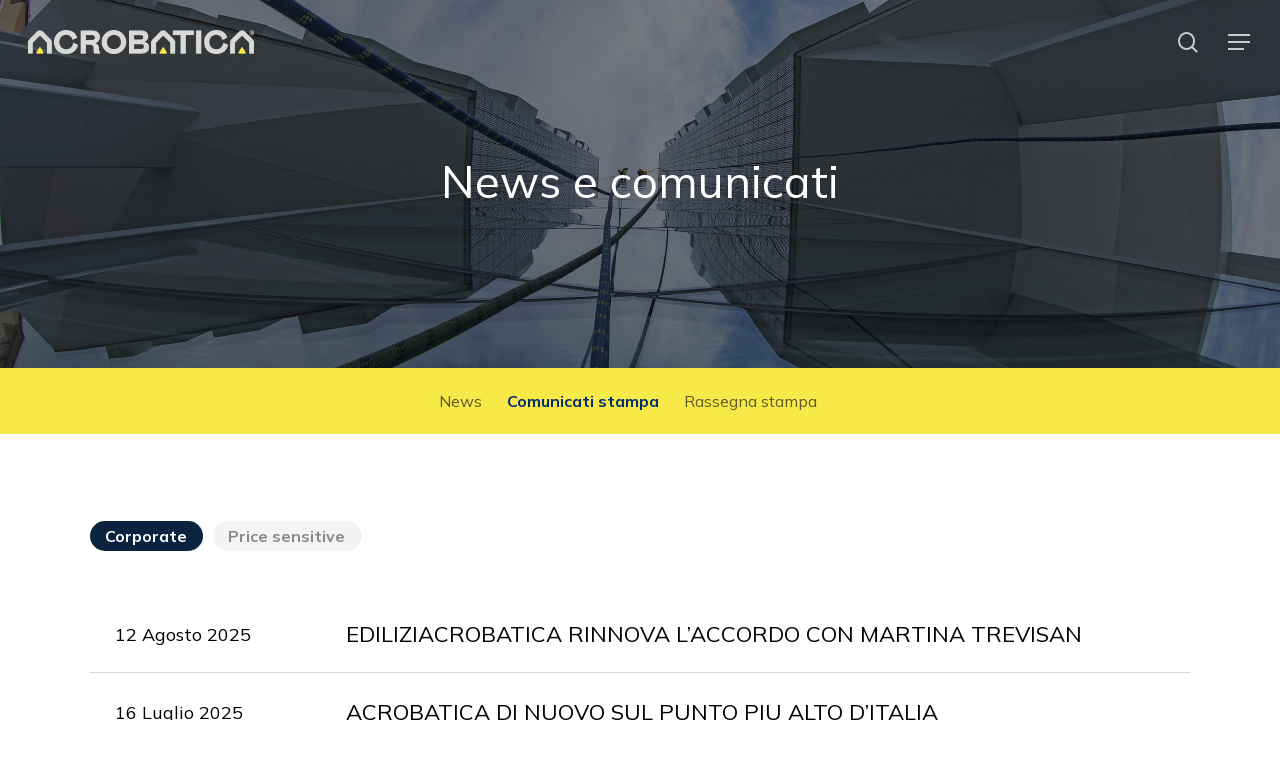

--- FILE ---
content_type: text/html; charset=UTF-8
request_url: https://acrobaticagroup.com/comunicati-stampa/page/6/
body_size: 27360
content:
<!doctype html>
<html lang="it-IT" prefix="og: https://ogp.me/ns#" class="no-js">
<head>
	<meta charset="UTF-8">
	<meta name="viewport" content="width=device-width, initial-scale=1, maximum-scale=1, user-scalable=0" />		
<!-- Google Tag Manager -->
<script>(function(w,d,s,l,i){w[l]=w[l]||[];w[l].push({'gtm.start':new Date().getTime(),event:'gtm.js'});var f=d.getElementsByTagName(s)[0],j=d.createElement(s),dl=l!='dataLayer'?'&l='+l:'';j.async=true;j.src='https://www.googletagmanager.com/gtm.js?id='+i+dl;f.parentNode.insertBefore(j,f);})(window,document,'script','dataLayer','GTM-T3ZZ23GZ');</script>
<!-- End Google Tag Manager -->
<meta name="viewport" content="width=device-width, initial-scale=1.0">

<!-- Google Tag Manager for WordPress by gtm4wp.com -->
<script data-cfasync="false" data-pagespeed-no-defer>
	var gtm4wp_datalayer_name = "dataLayer";
	var dataLayer = dataLayer || [];
</script>
<!-- End Google Tag Manager for WordPress by gtm4wp.com -->
<!-- Schema.org Organization -->
<script type="application/ld+json">{
    "@context": "https://schema.org",
    "@type": "Organization",
    "name": "Acrobatica Group",
    "legalName": "EdiliziAcrobatica S.p.A",
    "url": "https://acrobaticagroup.com",
    "logo": {
        "@type": "ImageObject",
        "url": "https://acrobaticagroup.com/wp-content/uploads/2024/04/ACROBATICA_RGB_NEGATIVO.png",
        "width": "190",
        "height": "60"
    },
    "contactPoint": [
        {
            "@type": "ContactPoint",
            "contactType": "Risorse Umane",
            "email": "carriere@acrobatica.it",
            "availableLanguage": [
                "IT",
                "EN",
                "FR"
            ]
        },
        {
            "@type": "ContactPoint",
            "contactType": "Servizio Clienti",
            "email": "info@acrobatica.it",
            "availableLanguage": [
                "IT",
                "EN",
                "FR"
            ]
        }
    ],
    "address": {
        "@type": "PostalAddress",
        "streetAddress": "Viale Brigate Partigiane 146",
        "addressLocality": "Genova",
        "postalCode": "16100",
        "addressRegion": "GE",
        "addressCountry": "IT"
    },
    "description": "Il Brand Acrobatica rappresenta nel mondo tutte le società e divisioni aziendali dell'Azienda EdiliziAcrobatica S.p.A, leader nelle ristrutturazioni esterne su fune. Fondata a Genova nel 1994, oggi è presente in Italia, Francia, Spagna, Principato di Monaco, Emirati Arabi e Arabia Saudita e conta migliaia di persone che ne fanno parte e che ne condividono visione, scopi e valori.",
    "sameAs": [
        "https://www.facebook.com/acrobaticaitalia",
        "https://www.linkedin.com/company/ediliziacrobatica/"
    ],
    "vatID": "IT01438360990",
    "taxID": "REA: MI-1785877",
    "openingHours": [
        "Mo-Su 08:00-17:00"
    ],
    "areaServed": [
        "IT",
        "FR",
        "ES",
        "MC",
        "AE",
        "SA"
    ],
    "foundingDate": "1994",
    "industry": "Edilizia",
    "paymentAccepted": "Bonifico Bancario"
}</script>
<!-- Schema.org Navigation -->
<script type="application/ld+json">{
    "@context": "https://schema.org",
    "@type": "ItemList",
    "itemListElement": [
        {
            "@type": "SiteNavigationElement",
            "name": "Chi siamo",
            "url": "#"
        },
        {
            "@type": "SiteNavigationElement",
            "name": "Il gruppo",
            "url": "https://acrobaticagroup.com/scopri-il-gruppo/"
        },
        {
            "@type": "SiteNavigationElement",
            "name": "La storia",
            "url": "https://acrobaticagroup.com/la-nostra-storia/"
        },
        {
            "@type": "SiteNavigationElement",
            "name": "I valori",
            "url": "https://acrobaticagroup.com/i-nostri-valori/"
        },
        {
            "@type": "SiteNavigationElement",
            "name": "Sicurezza in cantiere",
            "url": "https://acrobaticagroup.com/sicurezza-e-certificazioni/"
        },
        {
            "@type": "SiteNavigationElement",
            "name": "Linee di business",
            "url": "https://acrobaticagroup.com/rami-aziendali/"
        },
        {
            "@type": "SiteNavigationElement",
            "name": "Tutte le linee",
            "url": "https://acrobaticagroup.com/rami-aziendali/"
        },
        {
            "@type": "SiteNavigationElement",
            "name": "Servizi su fune",
            "url": "https://acrobaticagroup.com/rami-aziendali/acrobatica/"
        },
        {
            "@type": "SiteNavigationElement",
            "name": "Restauri",
            "url": "https://acrobaticagroup.com/rami-aziendali/acrobatica-restauri/"
        },
        {
            "@type": "SiteNavigationElement",
            "name": "Efficientamento Energetico",
            "url": "https://acrobaticagroup.com/rami-aziendali/smart-lyving/"
        },
        {
            "@type": "SiteNavigationElement",
            "name": "Fotovoltaico",
            "url": "https://acrobaticagroup.com/rami-aziendali/voltica/"
        },
        {
            "@type": "SiteNavigationElement",
            "name": "Multiservizi",
            "url": "https://acrobaticagroup.com/rami-aziendali/acrobatica-multiservizi/"
        },
        {
            "@type": "SiteNavigationElement",
            "name": "Edilizia tradizionale",
            "url": "https://acrobaticagroup.com/rami-aziendali/rebildo/"
        },
        {
            "@type": "SiteNavigationElement",
            "name": "Manutenzione eolico",
            "url": "https://acrobaticagroup.com/rami-aziendali/aeolica/"
        },
        {
            "@type": "SiteNavigationElement",
            "name": "Formazione",
            "url": "https://acrobaticagroup.com/rami-aziendali/academy/"
        },
        {
            "@type": "SiteNavigationElement",
            "name": "AI e sviluppo",
            "url": "https://acrobaticagroup.com/rami-aziendali/innoversya/"
        },
        {
            "@type": "SiteNavigationElement",
            "name": "Lavora con noi",
            "url": "#"
        },
        {
            "@type": "SiteNavigationElement",
            "name": "La nostra filosofia",
            "url": "https://acrobaticagroup.com/la-nostra-filosofia/"
        },
        {
            "@type": "SiteNavigationElement",
            "name": "Vita Acrobatica",
            "url": "https://acrobaticagroup.com/vita-acrobatica/"
        },
        {
            "@type": "SiteNavigationElement",
            "name": "Chi cerchiamo",
            "url": "https://acrobaticagroup.com/chi-cerchiamo/"
        },
        {
            "@type": "SiteNavigationElement",
            "name": "Posizioni aperte",
            "url": "https://acrobaticagroup.com/posizioni-aperte/"
        },
        {
            "@type": "SiteNavigationElement",
            "name": "Sostenibilità",
            "url": "#"
        },
        {
            "@type": "SiteNavigationElement",
            "name": "Uno sguardo all’ambiente",
            "url": "https://acrobaticagroup.com/uno-sguardo-allambiente/"
        },
        {
            "@type": "SiteNavigationElement",
            "name": "Persone al centro",
            "url": "https://acrobaticagroup.com/persone-al-centro/"
        },
        {
            "@type": "SiteNavigationElement",
            "name": "Governance",
            "url": "https://acrobaticagroup.com/governance/"
        },
        {
            "@type": "SiteNavigationElement",
            "name": "Bilanci e assessment",
            "url": "https://acrobaticagroup.com/bilanci-e-assessment/"
        },
        {
            "@type": "SiteNavigationElement",
            "name": "News &#038; rassegna stampa ESG",
            "url": "https://acrobaticagroup.com/news-rassegna-stampa-esg/"
        },
        {
            "@type": "SiteNavigationElement",
            "name": "Progetti speciali",
            "url": "https://acrobaticagroup.com/progetti-speciali/"
        },
        {
            "@type": "SiteNavigationElement",
            "name": "Premi e Riconoscimenti",
            "url": "https://acrobaticagroup.com/premi-e-riconoscimenti/"
        },
        {
            "@type": "SiteNavigationElement",
            "name": "Investors",
            "url": "https://acrobaticagroup.com/investors/"
        },
        {
            "@type": "SiteNavigationElement",
            "name": "Partnership",
            "url": "#"
        },
        {
            "@type": "SiteNavigationElement",
            "name": "Storie di palazzi",
            "url": "https://acrobaticagroup.com/storie-di-palazzi/"
        },
        {
            "@type": "SiteNavigationElement",
            "name": "Sport",
            "url": "https://acrobaticagroup.com/sport/"
        },
        {
            "@type": "SiteNavigationElement",
            "name": "Cinema e TV",
            "url": "https://acrobaticagroup.com/cinema-e-tv/"
        },
        {
            "@type": "SiteNavigationElement",
            "name": "Associazioni",
            "url": "https://acrobaticagroup.com/associazioni/"
        },
        {
            "@type": "SiteNavigationElement",
            "name": "Partner tecnici",
            "url": "https://acrobaticagroup.com/partner-tecnici/"
        },
        {
            "@type": "SiteNavigationElement",
            "name": "CO-Branding",
            "url": "https://acrobaticagroup.com/co-branding/"
        },
        {
            "@type": "SiteNavigationElement",
            "name": "Condominio che respira",
            "url": "https://condominiocherespira.it/landings/condominio-che-respira/"
        },
        {
            "@type": "SiteNavigationElement",
            "name": "Il nostro franchising",
            "url": "#"
        },
        {
            "@type": "SiteNavigationElement",
            "name": "Apri una sede Franchising",
            "url": "https://acrobaticagroup.com/apri-una-sede-franchising/"
        },
        {
            "@type": "SiteNavigationElement",
            "name": "Il progetto franchising",
            "url": "https://acrobaticagroup.com/franchising-edilizia-acrobatica/"
        },
        {
            "@type": "SiteNavigationElement",
            "name": "I protagonisti",
            "url": "https://acrobaticagroup.com/i-protagonisti/"
        },
        {
            "@type": "SiteNavigationElement",
            "name": "News",
            "url": "https://acrobaticagroup.com/news/"
        },
        {
            "@type": "SiteNavigationElement",
            "name": "Contatti e sedi",
            "url": "#"
        },
        {
            "@type": "SiteNavigationElement",
            "name": "Contattaci",
            "url": "https://acrobaticagroup.com/contattaci/"
        },
        {
            "@type": "SiteNavigationElement",
            "name": "Media Kit",
            "url": "https://acrobaticagroup.com/media-kit/"
        },
        {
            "@type": "SiteNavigationElement",
            "name": "Sedi",
            "url": "https://acrobaticagroup.com/sedi/"
        }
    ]
}</script>
<!-- Schema.org Breadcrumbs -->
<script type="application/ld+json">{
    "@context": "https://schema.org",
    "@type": "BreadcrumbList",
    "itemListElement": [
        {
            "@type": "ListItem",
            "position": 1,
            "item": {
                "@id": "https://acrobaticagroup.com",
                "name": "Home"
            }
        },
        {
            "@type": "ListItem",
            "position": 2,
            "item": {
                "@id": "https://acrobaticagroup.com/comunicati-stampa/",
                "name": "Comunicati stampa"
            }
        }
    ]
}</script>
<!-- Schema.org Page Specific -->
<script type="application/ld+json">{
    "@context": "https://schema.org",
    "@type": "WebPage",
    "name": "Comunicati stampa",
    "description": "[vc_row type=&quot;full_width_content&quot; full_screen_row_position=&quot;middle&quot; column_margin=&quot;default&quot; column_direction=&quot;default&quot; column_direction_tablet=&quot;default&quot; column_direction_phone=&quot;default&quot; bg_color=&quot;rgba(0,0,0,0.5)&quot; bg_image=&quot;1517973&quot; bg_position=&quot;center center&quot; background_image_loading=&quot;default&quot; bg_repeat=&quot;no-repeat&quot; scene_position=&quot;center&quot; top_padding=&quot;12%&quot; constrain_group_1=&quot;yes&quot; bottom_padding=&quot;12%&quot; left_padding_desktop=&quot;10%&quot; constrain_group_2=&quot;yes&quot; right_padding_desktop=&quot;10%&quot; top_padding_tablet=&quot;25%&quot; top_padding_phone=&quot;20%&quot; constrain_group_5=&quot;yes&quot; bottom_padding_phone=&quot;20%&quot; text_color=&quot;light&quot; text_align=&quot;left&quot; row_border_radius=&quot;none&quot; row_border_radius_applies=&quot;bg&quot; overflow=&quot;visible&quot; color_overlay=&quot;#000000&quot; advanced_gradient_angle=&quot;0&quot; overlay_strength=&quot;0.5&quot; gradient_direction=&quot;top_to_bottom&quot; shape_divider_position=&quot;bottom&quot; bg_image_animation=&quot;none&quot; gradient_type=&quot;default&quot; shape_type=&quot;&quot;][vc_column column_padding=&quot;no-extra-padding&quot; column_padding_tablet=&quot;inherit&quot; column_padding_phone=&quot;inherit&quot; column_padding_position=&quot;all&quot; column_element_direction_desktop=&quot;default&quot; column_element_spacing=&quot;0px&quot; centered_text=&quot;true&quot; desktop_text_alignment=&quot;default&quot; tablet_text_alignment=&quot;default&quot; phone_text_alignment=&quot;default&quot; background_color_opacity=&quot;1&quot; background_hover_color_opacity=&quot;1&quot; column_backdrop_filter=&quot;none&quot; column_shadow=&quot;none&quot; column_border_radius=&quot;none&quot; column_link_target=&quot;_self&quot; column_position=&quot;default&quot; advanced_gradient_angle=&quot;0&quot; gradient_direction=&quot;left_to_right&quot; overlay_strength=&quot;0.3&quot; width=&quot;1/1&quot; tablet_width_inherit=&quot;default&quot; animation_type=&quot;default&quot; bg_image_animation=&quot;none&quot; border_type=&quot;simple&quot; column_border_width=&quot;none&quot; column_border_style=&quot;solid&quot; gradient_type=&quot;default&quot;][vc_row_inner column_margin=&quot;none&quot; column_direction=&quot;default&quot; column_direction_tablet=&quot;default&quot; column_direction_phone=&quot;default&quot; top_padding_phone=&quot;20%&quot; constrain_group_5=&quot;yes&quot; bottom_padding_phone=&quot;20%&quot; text_align=&quot;left&quot; row_position=&quot;default&quot; row_position_tablet=&quot;inherit&quot; row_position_phone=&quot;inherit&quot; zindex=&quot;100&quot; overflow=&quot;visible&quot; pointer_events=&quot;all&quot;][vc_column_inner column_padding=&quot;no-extra-padding&quot; column_padding_tablet=&quot;inherit&quot; column_padding_phone=&quot;inherit&quot; column_padding_position=&quot;all&quot; column_element_direction_desktop=&quot;default&quot; column_element_spacing=&quot;default&quot; desktop_text_alignment=&quot;default&quot; tablet_text_alignment=&quot;default&quot; phone_text_alignment=&quot;default&quot; background_color_opacity=&quot;1&quot; background_hover_color_opacity=&quot;1&quot; column_backdrop_filter=&quot;none&quot; column_shadow=&quot;none&quot; column_border_radius=&quot;none&quot; column_link_target=&quot;_self&quot; overflow=&quot;visible&quot; gradient_direction=&quot;left_to_right&quot; overlay_strength=&quot;0.3&quot; width=&quot;1/1&quot; tablet_width_inherit=&quot;default&quot; animation_type=&quot;default&quot; bg_image_animation=&quot;none&quot; border_type=&quot;simple&quot; column_border_width=&quot;none&quot; column_border_style=&quot;solid&quot;][vc_custom_heading text=&quot;News e comunicati&quot; font_container=&quot;tag:h1|text_align:center&quot; use_theme_fonts=&quot;yes&quot;][/vc_column_inner][/vc_row_inner][/vc_column][/vc_row][vc_row type=&quot;in_container&quot; full_screen_row_position=&quot;middle&quot; column_margin=&quot;default&quot; column_direction=&quot;default&quot; column_direction_tablet=&quot;default&quot; column_direction_phone=&quot;default&quot; scene_position=&quot;center&quot; text_color=&quot;dark&quot; text_align=&quot;left&quot; row_border_radius=&quot;none&quot; row_border_radius_applies=&quot;bg&quot; overflow=&quot;visible&quot; overlay_strength=&quot;0.3&quot; gradient_direction=&quot;left_to_right&quot; shape_divider_position=&quot;bottom&quot; bg_image_animation=&quot;none&quot;][vc_column column_padding=&quot;no-extra-padding&quot; column_padding_tablet=&quot;inherit&quot; column_padding_phone=&quot;inherit&quot; column_padding_position=&quot;all&quot; column_element_direction_desktop=&quot;default&quot; column_element_spacing=&quot;default&quot; desktop_text_alignment=&quot;default&quot; tablet_text_alignment=&quot;default&quot; phone_text_alignment=&quot;default&quot; background_color_opacity=&quot;1&quot; background_hover_color_opacity=&quot;1&quot; column_backdrop_filter=&quot;none&quot; column_shadow=&quot;none&quot; column_border_radius=&quot;none&quot; column_link_target=&quot;_self&quot; column_position=&quot;default&quot; gradient_direction=&quot;left_to_right&quot; overlay_strength=&quot;0.3&quot; width=&quot;1/1&quot; tablet_width_inherit=&quot;default&quot; animation_type=&quot;default&quot; bg_image_animation=&quot;none&quot; border_type=&quot;simple&quot; column_border_width=&quot;none&quot; column_border_style=&quot;solid&quot;][page_submenu alignment=&quot;center&quot; sticky=&quot;true&quot; bg_color=&quot;#f7ea48&quot; link_color=&quot;#1c1c1c&quot;][page_link link_url=&quot;/news/&quot; title=&quot;News&quot; id=&quot;1722604655305-9&quot; tab_id=&quot;1722604655306-2&quot;] [/page_link][page_link link_url=&quot;/comunicati-stampa/&quot; title=&quot;Comunicati stampa&quot; id=&quot;1722604655337-6&quot; tab_id=&quot;1722604655338-10&quot;] [/page_link][page_link title=&quot;Rassegna stampa&quot; id=&quot;1722604655351-4&quot; link_url=&quot;/rassegna-stampa/&quot; tab_id=&quot;1722604655351-10&quot;][/page_link][/page_submenu][/vc_column][/vc_row][vc_row type=&quot;in_container&quot; full_screen_row_position=&quot;middle&quot; column_margin=&quot;default&quot; column_direction=&quot;default&quot; column_direction_tablet=&quot;default&quot; column_direction_phone=&quot;default&quot; scene_position=&quot;center&quot; top_padding=&quot;60&quot; text_color=&quot;dark&quot; text_align=&quot;left&quot; row_border_radius=&quot;none&quot; row_border_radius_applies=&quot;bg&quot; overflow=&quot;visible&quot; overlay_strength=&quot;0.3&quot; gradient_direction=&quot;left_to_right&quot; shape_divider_position=&quot;bottom&quot; bg_image_animation=&quot;none&quot; gradient_type=&quot;default&quot; shape_type=&quot;&quot;][vc_column column_padding=&quot;no-extra-padding&quot; column_padding_tablet=&quot;inherit&quot; column_padding_phone=&quot;inherit&quot; column_padding_position=&quot;all&quot; column_element_direction_desktop=&quot;default&quot; column_element_spacing=&quot;default&quot; desktop_text_alignment=&quot;default&quot; tablet_text_alignment=&quot;default&quot; phone_text_alignment=&quot;default&quot; background_color_opacity=&quot;1&quot; background_hover_color_opacity=&quot;1&quot; column_backdrop_filter=&quot;none&quot; column_shadow=&quot;none&quot; column_border_radius=&quot;none&quot; column_link_target=&quot;_self&quot; column_position=&quot;default&quot; gradient_direction=&quot;left_to_right&quot; overlay_strength=&quot;0.3&quot; width=&quot;1/1&quot; tablet_width_inherit=&quot;default&quot; animation_type=&quot;default&quot; bg_image_animation=&quot;none&quot; border_type=&quot;simple&quot; column_border_width=&quot;none&quot; column_border_style=&quot;solid&quot;][vc_raw_html][base64][/vc_raw_html][nectar_post_grid post_type=&quot;custom&quot; cpt_name=&quot;press-releases&quot; order=&quot;DESC&quot; orderby=&quot;date&quot; pagination=&quot;load-more&quot; button_color=&quot;black&quot; grid_item_spacing=&quot;none&quot; image_size=&quot;large&quot; image_loading=&quot;default&quot; animation=&quot;none&quot; animation_stagger=&quot;90&quot; animation_easing=&quot;default&quot; heading_tag=&quot;default&quot; display_date=&quot;yes&quot; additional_meta_size=&quot;default&quot; grid_style=&quot;vertical_list&quot; vertical_list_hover_effect=&quot;bg_color_change&quot; vertical_list_bg_color_hover=&quot;#ffffff&quot; vertical_list_text_color_hover=&quot;#48a9c5&quot; text_color=&quot;dark&quot; posts_per_page=&quot;10&quot; display_type=&quot;grid&quot; custom_query_tax=&quot;85&quot; css_class_name=&quot;testo-maiuscolo&quot;][/vc_column][/vc_row]",
    "url": "https://acrobaticagroup.com/comunicati-stampa/",
    "publisher": {
        "@context": "https://schema.org",
        "@type": "Organization",
        "name": "Acrobatica Group",
        "legalName": "EdiliziAcrobatica S.p.A",
        "url": "https://acrobaticagroup.com",
        "logo": {
            "@type": "ImageObject",
            "url": "https://acrobaticagroup.com/wp-content/uploads/2024/04/ACROBATICA_RGB_NEGATIVO.png",
            "width": "190",
            "height": "60"
        },
        "contactPoint": [
            {
                "@type": "ContactPoint",
                "contactType": "Risorse Umane",
                "email": "carriere@acrobatica.it",
                "availableLanguage": [
                    "IT",
                    "EN",
                    "FR"
                ]
            },
            {
                "@type": "ContactPoint",
                "contactType": "Servizio Clienti",
                "email": "info@acrobatica.it",
                "availableLanguage": [
                    "IT",
                    "EN",
                    "FR"
                ]
            }
        ],
        "address": {
            "@type": "PostalAddress",
            "streetAddress": "Viale Brigate Partigiane 146",
            "addressLocality": "Genova",
            "postalCode": "16100",
            "addressRegion": "GE",
            "addressCountry": "IT"
        },
        "description": "Il Brand Acrobatica rappresenta nel mondo tutte le società e divisioni aziendali dell'Azienda EdiliziAcrobatica S.p.A, leader nelle ristrutturazioni esterne su fune. Fondata a Genova nel 1994, oggi è presente in Italia, Francia, Spagna, Principato di Monaco, Emirati Arabi e Arabia Saudita e conta migliaia di persone che ne fanno parte e che ne condividono visione, scopi e valori.",
        "sameAs": [
            "https://www.facebook.com/acrobaticaitalia",
            "https://www.linkedin.com/company/ediliziacrobatica/"
        ],
        "vatID": "IT01438360990",
        "taxID": "REA: MI-1785877",
        "openingHours": [
            "Mo-Su 08:00-17:00"
        ],
        "areaServed": [
            "IT",
            "FR",
            "ES",
            "MC",
            "AE",
            "SA"
        ],
        "foundingDate": "1994",
        "industry": "Edilizia",
        "paymentAccepted": "Bonifico Bancario"
    },
    "inLanguage": "it"
}</script>
<!-- Ottimizzazione per i motori di ricerca di Rank Math - https://rankmath.com/ -->
<title>Comunicati stampa - Acrobatica Group</title>
<meta name="description" content="Scopri le ultime notizie e le recensioni stampa su Acrobatica Group per rimanere informato e aggiornato."/>
<meta name="robots" content="follow, index, max-snippet:-1, max-video-preview:-1, max-image-preview:large"/>
<link rel="canonical" href="https://acrobaticagroup.com/comunicati-stampa/" />
<meta property="og:locale" content="it_IT" />
<meta property="og:type" content="article" />
<meta property="og:title" content="Comunicati stampa - Acrobatica Group" />
<meta property="og:description" content="Scopri le ultime notizie e le recensioni stampa su Acrobatica Group per rimanere informato e aggiornato." />
<meta property="og:url" content="https://acrobaticagroup.com/comunicati-stampa/" />
<meta property="og:site_name" content="Acrobatica Group" />
<meta property="article:publisher" content="https://www.facebook.com/acrobaticaitalia/" />
<meta property="og:updated_time" content="2024-08-02T15:17:16+02:00" />
<meta property="og:image" content="https://acrobaticagroup.com/wp-content/uploads/2024/05/acrobatica-brand.jpg" />
<meta property="og:image:secure_url" content="https://acrobaticagroup.com/wp-content/uploads/2024/05/acrobatica-brand.jpg" />
<meta property="og:image:width" content="1200" />
<meta property="og:image:height" content="630" />
<meta property="og:image:alt" content="Comunicati stampa" />
<meta property="og:image:type" content="image/jpeg" />
<meta property="article:published_time" content="2023-11-26T14:46:01+01:00" />
<meta property="article:modified_time" content="2024-08-02T15:17:16+02:00" />
<meta name="twitter:card" content="summary_large_image" />
<meta name="twitter:title" content="Comunicati stampa - Acrobatica Group" />
<meta name="twitter:description" content="Scopri le ultime notizie e le recensioni stampa su Acrobatica Group per rimanere informato e aggiornato." />
<meta name="twitter:image" content="https://acrobaticagroup.com/wp-content/uploads/2024/05/acrobatica-brand.jpg" />
<meta name="twitter:label1" content="Tempo di lettura" />
<meta name="twitter:data1" content="4 minuti" />
<script type="application/ld+json" class="rank-math-schema">{"@context":"https://schema.org","@graph":[{"@type":"Organization","@id":"https://acrobaticagroup.com/#organization","name":"Acrobatica Group","url":"http://acrobaticagroup.com","sameAs":["https://www.facebook.com/acrobaticaitalia/"],"logo":{"@type":"ImageObject","@id":"https://acrobaticagroup.com/#logo","url":"http://acrobaticagroup.com/wp-content/uploads/2024/01/ACROBA1.png","contentUrl":"http://acrobaticagroup.com/wp-content/uploads/2024/01/ACROBA1.png","caption":"Acrobatica Group","inLanguage":"it-IT","width":"2846","height":"499"}},{"@type":"WebSite","@id":"https://acrobaticagroup.com/#website","url":"https://acrobaticagroup.com","name":"Acrobatica Group","publisher":{"@id":"https://acrobaticagroup.com/#organization"},"inLanguage":"it-IT"},{"@type":"ImageObject","@id":"https://acrobaticagroup.com/wp-content/uploads/2024/05/acrobatica-brand.jpg","url":"https://acrobaticagroup.com/wp-content/uploads/2024/05/acrobatica-brand.jpg","width":"1200","height":"630","inLanguage":"it-IT"},{"@type":"BreadcrumbList","@id":"https://acrobaticagroup.com/comunicati-stampa/#breadcrumb","itemListElement":[{"@type":"ListItem","position":"1","item":{"@id":"http://acrobaticagroup.com","name":"Home"}},{"@type":"ListItem","position":"2","item":{"@id":"https://acrobaticagroup.com/comunicati-stampa/","name":"Comunicati stampa"}}]},{"@type":"WebPage","@id":"https://acrobaticagroup.com/comunicati-stampa/#webpage","url":"https://acrobaticagroup.com/comunicati-stampa/","name":"Comunicati stampa - Acrobatica Group","datePublished":"2023-11-26T14:46:01+01:00","dateModified":"2024-08-02T15:17:16+02:00","isPartOf":{"@id":"https://acrobaticagroup.com/#website"},"primaryImageOfPage":{"@id":"https://acrobaticagroup.com/wp-content/uploads/2024/05/acrobatica-brand.jpg"},"inLanguage":"it-IT","breadcrumb":{"@id":"https://acrobaticagroup.com/comunicati-stampa/#breadcrumb"}},{"@type":"Person","@id":"https://acrobaticagroup.com/comunicati-stampa/#author","name":"Acrobatica Admin","image":{"@type":"ImageObject","@id":"https://secure.gravatar.com/avatar/4cd788ad590f7d1147c0dace59a1bf55132192b765db15f39406bb332a947215?s=96&amp;d=mm&amp;r=g","url":"https://secure.gravatar.com/avatar/4cd788ad590f7d1147c0dace59a1bf55132192b765db15f39406bb332a947215?s=96&amp;d=mm&amp;r=g","caption":"Acrobatica Admin","inLanguage":"it-IT"},"worksFor":{"@id":"https://acrobaticagroup.com/#organization"}},{"@type":"Article","headline":"Comunicati stampa - Acrobatica Group","datePublished":"2023-11-26T14:46:01+01:00","dateModified":"2024-08-02T15:17:16+02:00","author":{"@id":"https://acrobaticagroup.com/comunicati-stampa/#author","name":"Acrobatica Admin"},"publisher":{"@id":"https://acrobaticagroup.com/#organization"},"description":"Scopri le ultime notizie e le recensioni stampa su Acrobatica Group per rimanere informato e aggiornato.","name":"Comunicati stampa - Acrobatica Group","@id":"https://acrobaticagroup.com/comunicati-stampa/#richSnippet","isPartOf":{"@id":"https://acrobaticagroup.com/comunicati-stampa/#webpage"},"image":{"@id":"https://acrobaticagroup.com/wp-content/uploads/2024/05/acrobatica-brand.jpg"},"inLanguage":"it-IT","mainEntityOfPage":{"@id":"https://acrobaticagroup.com/comunicati-stampa/#webpage"}}]}</script>
<!-- /Rank Math WordPress SEO plugin -->

<link rel='dns-prefetch' href='//fonts.googleapis.com' />
<link rel="alternate" type="application/rss+xml" title="Acrobatica Group &raquo; Feed" href="https://acrobaticagroup.com/feed/" />
<link rel="alternate" title="oEmbed (JSON)" type="application/json+oembed" href="https://acrobaticagroup.com/wp-json/oembed/1.0/embed?url=https%3A%2F%2Facrobaticagroup.com%2Fcomunicati-stampa%2F" />
<link rel="alternate" title="oEmbed (XML)" type="text/xml+oembed" href="https://acrobaticagroup.com/wp-json/oembed/1.0/embed?url=https%3A%2F%2Facrobaticagroup.com%2Fcomunicati-stampa%2F&#038;format=xml" />
<style id='wp-img-auto-sizes-contain-inline-css' type='text/css'>
img:is([sizes=auto i],[sizes^="auto," i]){contain-intrinsic-size:3000px 1500px}
/*# sourceURL=wp-img-auto-sizes-contain-inline-css */
</style>
<style id='wp-emoji-styles-inline-css' type='text/css'>

	img.wp-smiley, img.emoji {
		display: inline !important;
		border: none !important;
		box-shadow: none !important;
		height: 1em !important;
		width: 1em !important;
		margin: 0 0.07em !important;
		vertical-align: -0.1em !important;
		background: none !important;
		padding: 0 !important;
	}
/*# sourceURL=wp-emoji-styles-inline-css */
</style>
<link rel='stylesheet' id='wp-block-library-css' href='https://acrobaticagroup.com/wp-includes/css/dist/block-library/style.min.css?ver=6.9' type='text/css' media='all' />
<style id='global-styles-inline-css' type='text/css'>
:root{--wp--preset--aspect-ratio--square: 1;--wp--preset--aspect-ratio--4-3: 4/3;--wp--preset--aspect-ratio--3-4: 3/4;--wp--preset--aspect-ratio--3-2: 3/2;--wp--preset--aspect-ratio--2-3: 2/3;--wp--preset--aspect-ratio--16-9: 16/9;--wp--preset--aspect-ratio--9-16: 9/16;--wp--preset--color--black: #000000;--wp--preset--color--cyan-bluish-gray: #abb8c3;--wp--preset--color--white: #ffffff;--wp--preset--color--pale-pink: #f78da7;--wp--preset--color--vivid-red: #cf2e2e;--wp--preset--color--luminous-vivid-orange: #ff6900;--wp--preset--color--luminous-vivid-amber: #fcb900;--wp--preset--color--light-green-cyan: #7bdcb5;--wp--preset--color--vivid-green-cyan: #00d084;--wp--preset--color--pale-cyan-blue: #8ed1fc;--wp--preset--color--vivid-cyan-blue: #0693e3;--wp--preset--color--vivid-purple: #9b51e0;--wp--preset--gradient--vivid-cyan-blue-to-vivid-purple: linear-gradient(135deg,rgb(6,147,227) 0%,rgb(155,81,224) 100%);--wp--preset--gradient--light-green-cyan-to-vivid-green-cyan: linear-gradient(135deg,rgb(122,220,180) 0%,rgb(0,208,130) 100%);--wp--preset--gradient--luminous-vivid-amber-to-luminous-vivid-orange: linear-gradient(135deg,rgb(252,185,0) 0%,rgb(255,105,0) 100%);--wp--preset--gradient--luminous-vivid-orange-to-vivid-red: linear-gradient(135deg,rgb(255,105,0) 0%,rgb(207,46,46) 100%);--wp--preset--gradient--very-light-gray-to-cyan-bluish-gray: linear-gradient(135deg,rgb(238,238,238) 0%,rgb(169,184,195) 100%);--wp--preset--gradient--cool-to-warm-spectrum: linear-gradient(135deg,rgb(74,234,220) 0%,rgb(151,120,209) 20%,rgb(207,42,186) 40%,rgb(238,44,130) 60%,rgb(251,105,98) 80%,rgb(254,248,76) 100%);--wp--preset--gradient--blush-light-purple: linear-gradient(135deg,rgb(255,206,236) 0%,rgb(152,150,240) 100%);--wp--preset--gradient--blush-bordeaux: linear-gradient(135deg,rgb(254,205,165) 0%,rgb(254,45,45) 50%,rgb(107,0,62) 100%);--wp--preset--gradient--luminous-dusk: linear-gradient(135deg,rgb(255,203,112) 0%,rgb(199,81,192) 50%,rgb(65,88,208) 100%);--wp--preset--gradient--pale-ocean: linear-gradient(135deg,rgb(255,245,203) 0%,rgb(182,227,212) 50%,rgb(51,167,181) 100%);--wp--preset--gradient--electric-grass: linear-gradient(135deg,rgb(202,248,128) 0%,rgb(113,206,126) 100%);--wp--preset--gradient--midnight: linear-gradient(135deg,rgb(2,3,129) 0%,rgb(40,116,252) 100%);--wp--preset--font-size--small: 13px;--wp--preset--font-size--medium: 20px;--wp--preset--font-size--large: 36px;--wp--preset--font-size--x-large: 42px;--wp--preset--spacing--20: 0.44rem;--wp--preset--spacing--30: 0.67rem;--wp--preset--spacing--40: 1rem;--wp--preset--spacing--50: 1.5rem;--wp--preset--spacing--60: 2.25rem;--wp--preset--spacing--70: 3.38rem;--wp--preset--spacing--80: 5.06rem;--wp--preset--shadow--natural: 6px 6px 9px rgba(0, 0, 0, 0.2);--wp--preset--shadow--deep: 12px 12px 50px rgba(0, 0, 0, 0.4);--wp--preset--shadow--sharp: 6px 6px 0px rgba(0, 0, 0, 0.2);--wp--preset--shadow--outlined: 6px 6px 0px -3px rgb(255, 255, 255), 6px 6px rgb(0, 0, 0);--wp--preset--shadow--crisp: 6px 6px 0px rgb(0, 0, 0);}:where(.is-layout-flex){gap: 0.5em;}:where(.is-layout-grid){gap: 0.5em;}body .is-layout-flex{display: flex;}.is-layout-flex{flex-wrap: wrap;align-items: center;}.is-layout-flex > :is(*, div){margin: 0;}body .is-layout-grid{display: grid;}.is-layout-grid > :is(*, div){margin: 0;}:where(.wp-block-columns.is-layout-flex){gap: 2em;}:where(.wp-block-columns.is-layout-grid){gap: 2em;}:where(.wp-block-post-template.is-layout-flex){gap: 1.25em;}:where(.wp-block-post-template.is-layout-grid){gap: 1.25em;}.has-black-color{color: var(--wp--preset--color--black) !important;}.has-cyan-bluish-gray-color{color: var(--wp--preset--color--cyan-bluish-gray) !important;}.has-white-color{color: var(--wp--preset--color--white) !important;}.has-pale-pink-color{color: var(--wp--preset--color--pale-pink) !important;}.has-vivid-red-color{color: var(--wp--preset--color--vivid-red) !important;}.has-luminous-vivid-orange-color{color: var(--wp--preset--color--luminous-vivid-orange) !important;}.has-luminous-vivid-amber-color{color: var(--wp--preset--color--luminous-vivid-amber) !important;}.has-light-green-cyan-color{color: var(--wp--preset--color--light-green-cyan) !important;}.has-vivid-green-cyan-color{color: var(--wp--preset--color--vivid-green-cyan) !important;}.has-pale-cyan-blue-color{color: var(--wp--preset--color--pale-cyan-blue) !important;}.has-vivid-cyan-blue-color{color: var(--wp--preset--color--vivid-cyan-blue) !important;}.has-vivid-purple-color{color: var(--wp--preset--color--vivid-purple) !important;}.has-black-background-color{background-color: var(--wp--preset--color--black) !important;}.has-cyan-bluish-gray-background-color{background-color: var(--wp--preset--color--cyan-bluish-gray) !important;}.has-white-background-color{background-color: var(--wp--preset--color--white) !important;}.has-pale-pink-background-color{background-color: var(--wp--preset--color--pale-pink) !important;}.has-vivid-red-background-color{background-color: var(--wp--preset--color--vivid-red) !important;}.has-luminous-vivid-orange-background-color{background-color: var(--wp--preset--color--luminous-vivid-orange) !important;}.has-luminous-vivid-amber-background-color{background-color: var(--wp--preset--color--luminous-vivid-amber) !important;}.has-light-green-cyan-background-color{background-color: var(--wp--preset--color--light-green-cyan) !important;}.has-vivid-green-cyan-background-color{background-color: var(--wp--preset--color--vivid-green-cyan) !important;}.has-pale-cyan-blue-background-color{background-color: var(--wp--preset--color--pale-cyan-blue) !important;}.has-vivid-cyan-blue-background-color{background-color: var(--wp--preset--color--vivid-cyan-blue) !important;}.has-vivid-purple-background-color{background-color: var(--wp--preset--color--vivid-purple) !important;}.has-black-border-color{border-color: var(--wp--preset--color--black) !important;}.has-cyan-bluish-gray-border-color{border-color: var(--wp--preset--color--cyan-bluish-gray) !important;}.has-white-border-color{border-color: var(--wp--preset--color--white) !important;}.has-pale-pink-border-color{border-color: var(--wp--preset--color--pale-pink) !important;}.has-vivid-red-border-color{border-color: var(--wp--preset--color--vivid-red) !important;}.has-luminous-vivid-orange-border-color{border-color: var(--wp--preset--color--luminous-vivid-orange) !important;}.has-luminous-vivid-amber-border-color{border-color: var(--wp--preset--color--luminous-vivid-amber) !important;}.has-light-green-cyan-border-color{border-color: var(--wp--preset--color--light-green-cyan) !important;}.has-vivid-green-cyan-border-color{border-color: var(--wp--preset--color--vivid-green-cyan) !important;}.has-pale-cyan-blue-border-color{border-color: var(--wp--preset--color--pale-cyan-blue) !important;}.has-vivid-cyan-blue-border-color{border-color: var(--wp--preset--color--vivid-cyan-blue) !important;}.has-vivid-purple-border-color{border-color: var(--wp--preset--color--vivid-purple) !important;}.has-vivid-cyan-blue-to-vivid-purple-gradient-background{background: var(--wp--preset--gradient--vivid-cyan-blue-to-vivid-purple) !important;}.has-light-green-cyan-to-vivid-green-cyan-gradient-background{background: var(--wp--preset--gradient--light-green-cyan-to-vivid-green-cyan) !important;}.has-luminous-vivid-amber-to-luminous-vivid-orange-gradient-background{background: var(--wp--preset--gradient--luminous-vivid-amber-to-luminous-vivid-orange) !important;}.has-luminous-vivid-orange-to-vivid-red-gradient-background{background: var(--wp--preset--gradient--luminous-vivid-orange-to-vivid-red) !important;}.has-very-light-gray-to-cyan-bluish-gray-gradient-background{background: var(--wp--preset--gradient--very-light-gray-to-cyan-bluish-gray) !important;}.has-cool-to-warm-spectrum-gradient-background{background: var(--wp--preset--gradient--cool-to-warm-spectrum) !important;}.has-blush-light-purple-gradient-background{background: var(--wp--preset--gradient--blush-light-purple) !important;}.has-blush-bordeaux-gradient-background{background: var(--wp--preset--gradient--blush-bordeaux) !important;}.has-luminous-dusk-gradient-background{background: var(--wp--preset--gradient--luminous-dusk) !important;}.has-pale-ocean-gradient-background{background: var(--wp--preset--gradient--pale-ocean) !important;}.has-electric-grass-gradient-background{background: var(--wp--preset--gradient--electric-grass) !important;}.has-midnight-gradient-background{background: var(--wp--preset--gradient--midnight) !important;}.has-small-font-size{font-size: var(--wp--preset--font-size--small) !important;}.has-medium-font-size{font-size: var(--wp--preset--font-size--medium) !important;}.has-large-font-size{font-size: var(--wp--preset--font-size--large) !important;}.has-x-large-font-size{font-size: var(--wp--preset--font-size--x-large) !important;}
/*# sourceURL=global-styles-inline-css */
</style>

<style id='classic-theme-styles-inline-css' type='text/css'>
/*! This file is auto-generated */
.wp-block-button__link{color:#fff;background-color:#32373c;border-radius:9999px;box-shadow:none;text-decoration:none;padding:calc(.667em + 2px) calc(1.333em + 2px);font-size:1.125em}.wp-block-file__button{background:#32373c;color:#fff;text-decoration:none}
/*# sourceURL=/wp-includes/css/classic-themes.min.css */
</style>
<link rel='stylesheet' id='msw-vendor-css' href='https://acrobaticagroup.com/wp-content/plugins/massive-stock-widgets/assets/public/css/vendor.min.css?ver=1.4.3' type='text/css' media='all' />
<link rel='stylesheet' id='msw-style-css' href='https://acrobaticagroup.com/wp-content/plugins/massive-stock-widgets/assets/public/css/style.css?ver=1.4.3' type='text/css' media='all' />
<link rel='stylesheet' id='wpml-legacy-dropdown-click-0-css' href='https://acrobaticagroup.com/wp-content/plugins/sitepress-multilingual-cms/templates/language-switchers/legacy-dropdown-click/style.min.css?ver=1' type='text/css' media='all' />
<link rel='stylesheet' id='wpml-menu-item-0-css' href='https://acrobaticagroup.com/wp-content/plugins/sitepress-multilingual-cms/templates/language-switchers/menu-item/style.min.css?ver=1' type='text/css' media='all' />
<link rel='stylesheet' id='font-awesome-css' href='https://acrobaticagroup.com/wp-content/themes/salient/css/font-awesome-legacy.min.css?ver=4.7.1' type='text/css' media='all' />
<link rel='stylesheet' id='salient-grid-system-css' href='https://acrobaticagroup.com/wp-content/themes/salient/css/build/grid-system.css?ver=16.0.5' type='text/css' media='all' />
<link rel='stylesheet' id='main-styles-css' href='https://acrobaticagroup.com/wp-content/themes/salient/css/build/style.css?ver=16.0.5' type='text/css' media='all' />
<style id='main-styles-inline-css' type='text/css'>
html body[data-header-resize="1"] .container-wrap, 
			html body[data-header-format="left-header"][data-header-resize="0"] .container-wrap, 
			html body[data-header-resize="0"] .container-wrap, 
			body[data-header-format="left-header"][data-header-resize="0"] .container-wrap { 
				padding-top: 0; 
			} 
			.main-content > .row > #breadcrumbs.yoast { 
				padding: 20px 0; 
			}
html:not(.page-trans-loaded) { background-color: #ffffff; }
/*# sourceURL=main-styles-inline-css */
</style>
<link rel='stylesheet' id='nectar-element-post-grid-css' href='https://acrobaticagroup.com/wp-content/themes/salient/css/build/elements/element-post-grid.css?ver=16.0.5' type='text/css' media='all' />
<link rel='stylesheet' id='nectar-element-page-submenu-css' href='https://acrobaticagroup.com/wp-content/themes/salient/css/build/elements/element-page-submenu.css?ver=16.0.5' type='text/css' media='all' />
<link rel='stylesheet' id='nectar_default_font_open_sans-css' href='https://fonts.googleapis.com/css?family=Open+Sans%3A300%2C400%2C600%2C700&#038;subset=latin%2Clatin-ext' type='text/css' media='all' />
<link rel='stylesheet' id='responsive-css' href='https://acrobaticagroup.com/wp-content/themes/salient/css/build/responsive.css?ver=16.0.5' type='text/css' media='all' />
<link rel='stylesheet' id='skin-material-css' href='https://acrobaticagroup.com/wp-content/themes/salient/css/build/skin-material.css?ver=16.0.5' type='text/css' media='all' />
<style id='salient-wp-menu-dynamic-fallback-inline-css' type='text/css'>
#header-outer .nectar-ext-menu-item .image-layer-outer,#header-outer .nectar-ext-menu-item .image-layer,#header-outer .nectar-ext-menu-item .color-overlay,#slide-out-widget-area .nectar-ext-menu-item .image-layer-outer,#slide-out-widget-area .nectar-ext-menu-item .color-overlay,#slide-out-widget-area .nectar-ext-menu-item .image-layer{position:absolute;top:0;left:0;width:100%;height:100%;overflow:hidden;}.nectar-ext-menu-item .inner-content{position:relative;z-index:10;width:100%;}.nectar-ext-menu-item .image-layer{background-size:cover;background-position:center;transition:opacity 0.25s ease 0.1s;}.nectar-ext-menu-item .image-layer video{object-fit:cover;width:100%;height:100%;}#header-outer nav .nectar-ext-menu-item .image-layer:not(.loaded){background-image:none!important;}#header-outer nav .nectar-ext-menu-item .image-layer{opacity:0;}#header-outer nav .nectar-ext-menu-item .image-layer.loaded{opacity:1;}.nectar-ext-menu-item span[class*="inherit-h"] + .menu-item-desc{margin-top:0.4rem;}#mobile-menu .nectar-ext-menu-item .title,#slide-out-widget-area .nectar-ext-menu-item .title,.nectar-ext-menu-item .menu-title-text,.nectar-ext-menu-item .menu-item-desc{position:relative;}.nectar-ext-menu-item .menu-item-desc{display:block;line-height:1.4em;}body #slide-out-widget-area .nectar-ext-menu-item .menu-item-desc{line-height:1.4em;}#mobile-menu .nectar-ext-menu-item .title,#slide-out-widget-area .nectar-ext-menu-item:not(.style-img-above-text) .title,.nectar-ext-menu-item:not(.style-img-above-text) .menu-title-text,.nectar-ext-menu-item:not(.style-img-above-text) .menu-item-desc,.nectar-ext-menu-item:not(.style-img-above-text) i:before,.nectar-ext-menu-item:not(.style-img-above-text) .svg-icon{color:#fff;}#mobile-menu .nectar-ext-menu-item.style-img-above-text .title{color:inherit;}.sf-menu li ul li a .nectar-ext-menu-item .menu-title-text:after{display:none;}.menu-item .widget-area-active[data-margin="default"] > div:not(:last-child){margin-bottom:20px;}.nectar-ext-menu-item__button{display:inline-block;padding-top:2em;}#header-outer nav li:not([class*="current"]) > a .nectar-ext-menu-item .inner-content.has-button .title .menu-title-text{background-image:none;}.nectar-ext-menu-item__button .nectar-cta:not([data-color="transparent"]){margin-top:.8em;margin-bottom:.8em;}.nectar-ext-menu-item .color-overlay{transition:opacity 0.5s cubic-bezier(.15,.75,.5,1);}.nectar-ext-menu-item:hover .hover-zoom-in-slow .image-layer{transform:scale(1.15);transition:transform 4s cubic-bezier(0.1,0.2,.7,1);}.nectar-ext-menu-item:hover .hover-zoom-in-slow .color-overlay{transition:opacity 1.5s cubic-bezier(.15,.75,.5,1);}.nectar-ext-menu-item .hover-zoom-in-slow .image-layer{transition:transform 0.5s cubic-bezier(.15,.75,.5,1);}.nectar-ext-menu-item .hover-zoom-in-slow .color-overlay{transition:opacity 0.5s cubic-bezier(.15,.75,.5,1);}.nectar-ext-menu-item:hover .hover-zoom-in .image-layer{transform:scale(1.12);}.nectar-ext-menu-item .hover-zoom-in .image-layer{transition:transform 0.5s cubic-bezier(.15,.75,.5,1);}.nectar-ext-menu-item{display:flex;text-align:left;}#slide-out-widget-area .nectar-ext-menu-item .title,#slide-out-widget-area .nectar-ext-menu-item .menu-item-desc,#slide-out-widget-area .nectar-ext-menu-item .menu-title-text,#mobile-menu .nectar-ext-menu-item .title,#mobile-menu .nectar-ext-menu-item .menu-item-desc,#mobile-menu .nectar-ext-menu-item .menu-title-text{color:inherit!important;}#slide-out-widget-area .nectar-ext-menu-item,#mobile-menu .nectar-ext-menu-item{display:block;}#slide-out-widget-area .nectar-ext-menu-item .inner-content,#mobile-menu .nectar-ext-menu-item .inner-content{width:100%;}#slide-out-widget-area.fullscreen-alt .nectar-ext-menu-item,#slide-out-widget-area.fullscreen .nectar-ext-menu-item{text-align:center;}#header-outer .nectar-ext-menu-item.style-img-above-text .image-layer-outer,#slide-out-widget-area .nectar-ext-menu-item.style-img-above-text .image-layer-outer{position:relative;}#header-outer .nectar-ext-menu-item.style-img-above-text,#slide-out-widget-area .nectar-ext-menu-item.style-img-above-text{flex-direction:column;}
/*# sourceURL=salient-wp-menu-dynamic-fallback-inline-css */
</style>
<link rel='stylesheet' id='nectar-widget-posts-css' href='https://acrobaticagroup.com/wp-content/themes/salient/css/build/elements/widget-nectar-posts.css?ver=16.0.5' type='text/css' media='all' />
<link rel='stylesheet' id='js_composer_front-css' href='https://acrobaticagroup.com/wp-content/plugins/js_composer_salient/assets/css/js_composer.min.css?ver=6.13.1' type='text/css' media='all' />
<link rel='stylesheet' id='dynamic-css-css' href='https://acrobaticagroup.com/wp-content/themes/salient/css/salient-dynamic-styles.css?ver=70963' type='text/css' media='all' />
<style id='dynamic-css-inline-css' type='text/css'>
.no-rgba #header-space{display:none;}@media only screen and (max-width:999px){body #header-space[data-header-mobile-fixed="1"]{display:none;}#header-outer[data-mobile-fixed="false"]{position:absolute;}}@media only screen and (max-width:999px){body:not(.nectar-no-flex-height) #header-space[data-secondary-header-display="full"]:not([data-header-mobile-fixed="false"]){display:block!important;margin-bottom:-50px;}#header-space[data-secondary-header-display="full"][data-header-mobile-fixed="false"]{display:none;}}@media only screen and (min-width:1000px){#header-space{display:none;}.nectar-slider-wrap.first-section,.parallax_slider_outer.first-section,.full-width-content.first-section,.parallax_slider_outer.first-section .swiper-slide .content,.nectar-slider-wrap.first-section .swiper-slide .content,#page-header-bg,.nder-page-header,#page-header-wrap,.full-width-section.first-section{margin-top:0!important;}body #page-header-bg,body #page-header-wrap{height:84px;}body #search-outer{z-index:100000;}}@media only screen and (min-width:1000px){#page-header-wrap.fullscreen-header,#page-header-wrap.fullscreen-header #page-header-bg,html:not(.nectar-box-roll-loaded) .nectar-box-roll > #page-header-bg.fullscreen-header,.nectar_fullscreen_zoom_recent_projects,#nectar_fullscreen_rows:not(.afterLoaded) > div{height:100vh;}.wpb_row.vc_row-o-full-height.top-level,.wpb_row.vc_row-o-full-height.top-level > .col.span_12{min-height:100vh;}#page-header-bg[data-alignment-v="middle"] .span_6 .inner-wrap,#page-header-bg[data-alignment-v="top"] .span_6 .inner-wrap,.blog-archive-header.color-bg .container{padding-top:79px;}#page-header-wrap.container #page-header-bg .span_6 .inner-wrap{padding-top:0;}.nectar-slider-wrap[data-fullscreen="true"]:not(.loaded),.nectar-slider-wrap[data-fullscreen="true"]:not(.loaded) .swiper-container{height:calc(100vh + 2px)!important;}.admin-bar .nectar-slider-wrap[data-fullscreen="true"]:not(.loaded),.admin-bar .nectar-slider-wrap[data-fullscreen="true"]:not(.loaded) .swiper-container{height:calc(100vh - 30px)!important;}}@media only screen and (max-width:999px){#page-header-bg[data-alignment-v="middle"]:not(.fullscreen-header) .span_6 .inner-wrap,#page-header-bg[data-alignment-v="top"] .span_6 .inner-wrap,.blog-archive-header.color-bg .container{padding-top:34px;}.vc_row.top-level.full-width-section:not(.full-width-ns) > .span_12,#page-header-bg[data-alignment-v="bottom"] .span_6 .inner-wrap{padding-top:24px;}}@media only screen and (max-width:690px){.vc_row.top-level.full-width-section:not(.full-width-ns) > .span_12{padding-top:34px;}.vc_row.top-level.full-width-content .nectar-recent-posts-single_featured .recent-post-container > .inner-wrap{padding-top:24px;}}@media only screen and (max-width:999px){.full-width-ns .nectar-slider-wrap .swiper-slide[data-y-pos="middle"] .content,.full-width-ns .nectar-slider-wrap .swiper-slide[data-y-pos="top"] .content{padding-top:30px;}}@media only screen and (max-width:999px){.using-mobile-browser #nectar_fullscreen_rows:not(.afterLoaded):not([data-mobile-disable="on"]) > div{height:calc(100vh - 76px);}.using-mobile-browser .wpb_row.vc_row-o-full-height.top-level,.using-mobile-browser .wpb_row.vc_row-o-full-height.top-level > .col.span_12,[data-permanent-transparent="1"].using-mobile-browser .wpb_row.vc_row-o-full-height.top-level,[data-permanent-transparent="1"].using-mobile-browser .wpb_row.vc_row-o-full-height.top-level > .col.span_12{min-height:calc(100vh - 76px);}html:not(.nectar-box-roll-loaded) .nectar-box-roll > #page-header-bg.fullscreen-header,.nectar_fullscreen_zoom_recent_projects,.nectar-slider-wrap[data-fullscreen="true"]:not(.loaded),.nectar-slider-wrap[data-fullscreen="true"]:not(.loaded) .swiper-container,#nectar_fullscreen_rows:not(.afterLoaded):not([data-mobile-disable="on"]) > div{height:calc(100vh - 1px);}.wpb_row.vc_row-o-full-height.top-level,.wpb_row.vc_row-o-full-height.top-level > .col.span_12{min-height:calc(100vh - 1px);}body[data-transparent-header="false"] #ajax-content-wrap.no-scroll{min-height:calc(100vh - 1px);height:calc(100vh - 1px);}}#nectar_fullscreen_rows{background-color:transparent;}#ajax-content-wrap .vc_row.left_padding_10pct .row_col_wrap_12,.nectar-global-section .vc_row.left_padding_10pct .row_col_wrap_12{padding-left:10%;}#ajax-content-wrap .vc_row.right_padding_10pct .row_col_wrap_12,.nectar-global-section .vc_row.right_padding_10pct .row_col_wrap_12{padding-right:10%;}body .container-wrap .wpb_row[data-column-margin="none"]:not(.full-width-section):not(.full-width-content){margin-bottom:0;}body .container-wrap .vc_row-fluid[data-column-margin="none"] > .span_12,body .container-wrap .vc_row-fluid[data-column-margin="none"] .full-page-inner > .container > .span_12,body .container-wrap .vc_row-fluid[data-column-margin="none"] .full-page-inner > .span_12{margin-left:0;margin-right:0;}body .container-wrap .vc_row-fluid[data-column-margin="none"] .wpb_column:not(.child_column),body .container-wrap .inner_row[data-column-margin="none"] .child_column{padding-left:0;padding-right:0;}.wpb_column.el_spacing_0px > .vc_column-inner > .wpb_wrapper > div:not(:last-child){margin-bottom:0;}.nectar-post-grid[data-border-radius="none"][data-text-layout="all_bottom_left_shadow"] .nectar-post-grid-item:before,.nectar-post-grid[data-border-radius="none"] .nectar-post-grid-item .inner,.nectar-post-grid[data-border-radius="none"] .bg-overlay{border-radius:0;}@media only screen and (max-width:690px){.vc_col-xs-4 .nectar-post-grid .nectar-post-grid-item .meta-excerpt,.vc_col-xs-6 .nectar-post-grid .nectar-post-grid-item .meta-excerpt{font-size:12px;}.nectar-post-grid .nectar-post-grid-item .content .post-heading,.nectar-post-grid-wrap:not([data-style=content_overlaid]) .nectar-post-grid-item .content .meta-excerpt{max-width:100%;}}.nectar-post-grid-item .bg-overlay[data-opacity="0.3"]{opacity:0.3;}.nectar-post-grid-item:hover .bg-overlay[data-hover-opacity="0.4"]{opacity:0.4;}.nectar-post-grid-wrap[data-style="vertical_list"] .nectar-post-grid[data-grid-spacing="none"] .nectar-post-grid-item .content{padding-left:25px;padding-right:25px;}.nectar-post-grid-wrap[data-style="vertical_list"] .nectar-post-grid > div:not(:last-child):after{position:absolute;left:0;bottom:0;width:100%;height:1px;content:"";display:block;transition:transform 1s ease;transform-origin:left;background-color:rgba(0,0,0,0.15);}.nectar-post-grid-wrap[data-style="vertical_list"] .nectar-post-grid-item .content .item-main{display:flex;flex-direction:column;}.nectar-post-grid-wrap[data-style="vertical_list"] .item-main .post-heading-wrap{flex:1;}#ajax-content-wrap .nectar-post-grid-wrap[data-style="vertical_list"] .inner{overflow:hidden;}.nectar-post-grid-wrap[data-style="vertical_list"] .nectar-post-grid .nectar-post-grid-item .post-heading,.nectar-post-grid-wrap[data-style="vertical_list"] .nectar-post-grid .nectar-post-grid-item .item-meta-extra,.nectar-post-grid-wrap[data-style="vertical_list"] .nectar-post-grid .nectar-post-grid-item .meta-excerpt{max-width:100%;width:100%;}.nectar-post-grid-wrap[data-style="vertical_list"] .item-main .meta-date,.nectar-post-grid-wrap[data-style="vertical_list"] .item-main .nectar-post-grid-item__meta-wrap{margin-top:0;}@media only screen and (max-width:999px){.nectar-post-grid-wrap[data-style="vertical_list"] .nectar-post-grid-item .item-main > *{margin:5px 0;}#ajax-content-wrap .nectar-post-grid-wrap[data-style="vertical_list"] .nectar-post-grid .nectar-post-grid-item .content{padding-left:0;padding-right:0;}}@media only screen and (min-width:1000px){.nectar-post-grid-wrap[data-style="vertical_list"] .nectar-post-grid-item .content .item-main{flex-direction:row;}.nectar-post-grid-wrap[data-style="vertical_list"] .item-main .meta-date,.nectar-post-grid-wrap[data-style="vertical_list"] .item-main .nectar-post-grid-item__meta-wrap{padding-right:8%;min-width:22%;}.nectar-post-grid-wrap[data-style="vertical_list"] .item-main .nectar-post-grid-item__meta-wrap .meta-date{padding-right:0;min-width:none;}.nectar-post-grid-wrap[data-style="vertical_list"] .item-main .nectar-link-underline{margin-left:auto;padding-left:8%;}.nectar-post-grid-wrap[data-style="vertical_list"] .item-main .nectar-link-underline span{padding:2px 0;}}.vert_list_hover_effect_bg_color_change .nectar-post-grid-item-bg:after{position:absolute;top:0;left:0;width:100%;height:100%;content:"";display:block;opacity:1;background-color:#ffffff;}#ajax-content-wrap .vert_list_hover_effect_bg_color_change .nectar-post-grid-item-bg{transform:translateY(101%);transition:transform .6s cubic-bezier(.2,.75,.5,1),opacity .6s cubic-bezier(.2,.75,.5,1);}.vert_list_hover_effect_bg_color_change .nectar-post-grid-item .content .post-heading,.vert_list_hover_effect_bg_color_change .nectar-post-grid-item .content .post-heading a{transition:none;}#ajax-content-wrap .vert_list_hover_effect_bg_color_change .nectar-post-grid-item .item-main *{color:inherit;}@media only screen and (min-width:1000px){#ajax-content-wrap .vert_list_hover_effect_bg_color_change .nectar-post-grid-item:hover .nectar-post-grid-item-bg{transform:translateY(0);}.nectar-post-grid-item:hover .nectar-link-underline span{background-image:linear-gradient(to right,#48a9c5 0,#48a9c5 100%);}#ajax-content-wrap .vert_list_hover_effect_bg_color_change .nectar-post-grid-item:hover .item-main{color:#48a9c5;}}@media only screen and (max-width:999px){.vc_row.top_padding_tablet_25pct{padding-top:25%!important;}}@media only screen and (max-width:690px){.vc_row.inner_row.bottom_padding_phone_20pct{padding-bottom:20%!important;}}@media only screen and (max-width:690px){.vc_row.inner_row.top_padding_phone_20pct{padding-top:20%!important;}}@media only screen and (max-width:690px){.vc_row.bottom_padding_phone_20pct{padding-bottom:20%!important;}}@media only screen and (max-width:690px){.vc_row.top_padding_phone_20pct{padding-top:20%!important;}}.nectar-cta.font_size_desktop_14px,.nectar-cta.font_size_desktop_14px *{font-size:14px;line-height:1.1;}.wpb_column.el_spacing_0px > .vc_column-inner > .wpb_wrapper > div:not(:last-child){margin-bottom:0;}.nectar-shape-divider-wrap{position:absolute;top:auto;bottom:0;left:0;right:0;width:100%;height:150px;z-index:3;transform:translateZ(0);}.post-area.span_9 .nectar-shape-divider-wrap{overflow:hidden;}.nectar-shape-divider-wrap[data-front="true"]{z-index:50;}.nectar-shape-divider-wrap[data-style="waves_opacity"] svg path:first-child{opacity:0.6;}.nectar-shape-divider-wrap[data-style="curve_opacity"] svg path:nth-child(1),.nectar-shape-divider-wrap[data-style="waves_opacity_alt"] svg path:nth-child(1){opacity:0.15;}.nectar-shape-divider-wrap[data-style="curve_opacity"] svg path:nth-child(2),.nectar-shape-divider-wrap[data-style="waves_opacity_alt"] svg path:nth-child(2){opacity:0.3;}.nectar-shape-divider{width:100%;left:0;bottom:-1px;height:100%;position:absolute;}.nectar-shape-divider-wrap.no-color .nectar-shape-divider{fill:#fff;}@media only screen and (max-width:999px){.nectar-shape-divider-wrap:not([data-using-percent-val="true"]) .nectar-shape-divider{height:75%;}.nectar-shape-divider-wrap[data-style="clouds"]:not([data-using-percent-val="true"]) .nectar-shape-divider{height:55%;}}@media only screen and (max-width:690px){.nectar-shape-divider-wrap:not([data-using-percent-val="true"]) .nectar-shape-divider{height:33%;}.nectar-shape-divider-wrap[data-style="clouds"]:not([data-using-percent-val="true"]) .nectar-shape-divider{height:33%;}}#ajax-content-wrap .nectar-shape-divider-wrap[data-height="1"] .nectar-shape-divider,#ajax-content-wrap .nectar-shape-divider-wrap[data-height="1px"] .nectar-shape-divider{height:1px;}.nectar-shape-divider-wrap[data-position="top"]{top:-1px;bottom:auto;}.nectar-shape-divider-wrap[data-position="top"]{transform:rotate(180deg)}@media only screen and (max-width:999px){.nectar-cta.display_tablet_inherit{display:inherit;}}@media only screen and (max-width:999px){.wpb_column.bottom_margin_tablet_10px{margin-bottom:10px!important;}}@media only screen and (max-width:999px){.wpb_column.top_margin_tablet_10px{margin-top:10px!important;}}@media only screen and (max-width:999px){body .wpb_column.force-tablet-text-align-left,body .wpb_column.force-tablet-text-align-left .col{text-align:left!important;}body .wpb_column.force-tablet-text-align-right,body .wpb_column.force-tablet-text-align-right .col{text-align:right!important;}body .wpb_column.force-tablet-text-align-center,body .wpb_column.force-tablet-text-align-center .col,body .wpb_column.force-tablet-text-align-center .vc_custom_heading,body .wpb_column.force-tablet-text-align-center .nectar-cta{text-align:center!important;}.wpb_column.force-tablet-text-align-center .img-with-aniamtion-wrap img{display:inline-block;}}@media only screen and (max-width:999px){.vc_row.bottom_padding_tablet_4pct{padding-bottom:4%!important;}}@media only screen and (max-width:999px){.vc_row.top_padding_tablet_4pct{padding-top:4%!important;}}@media only screen and (max-width:690px){.vc_row.top_padding_phone_6pct{padding-top:6%!important;}}@media only screen and (max-width:690px){.nectar-cta.display_phone_inherit{display:inherit;}}@media only screen and (max-width:690px){html body .wpb_column.force-phone-text-align-left,html body .wpb_column.force-phone-text-align-left .col{text-align:left!important;}html body .wpb_column.force-phone-text-align-right,html body .wpb_column.force-phone-text-align-right .col{text-align:right!important;}html body .wpb_column.force-phone-text-align-center,html body .wpb_column.force-phone-text-align-center .col,html body .wpb_column.force-phone-text-align-center .vc_custom_heading,html body .wpb_column.force-phone-text-align-center .nectar-cta{text-align:center!important;}.wpb_column.force-phone-text-align-center .img-with-aniamtion-wrap img{display:inline-block;}}@media only screen and (max-width:690px){.vc_row.bottom_padding_phone_6pct{padding-bottom:6%!important;}}@media only screen and (max-width:690px){.vc_row.bottom_padding_phone_8pct{padding-bottom:8%!important;}}@media only screen and (max-width:690px){.vc_row.top_padding_phone_8pct{padding-top:8%!important;}}.screen-reader-text,.nectar-skip-to-content:not(:focus){border:0;clip:rect(1px,1px,1px,1px);clip-path:inset(50%);height:1px;margin:-1px;overflow:hidden;padding:0;position:absolute!important;width:1px;word-wrap:normal!important;}.row .col img:not([srcset]){width:auto;}.row .col img.img-with-animation.nectar-lazy:not([srcset]){width:100%;}
.filters-container {
    display: flex;
    justify-content: center;
    gap: 10px; 
}
.filters-container .filter-item {
    flex-grow: 1;
    flex-basis: 0;
}
/*# sourceURL=dynamic-css-inline-css */
</style>
<link rel='stylesheet' id='bellows-css' href='https://acrobaticagroup.com/wp-content/plugins/bellows-accordion-menu/assets/css/bellows.min.css?ver=1.4.4' type='text/css' media='all' />
<link rel='stylesheet' id='bellows-font-awesome-css' href='https://acrobaticagroup.com/wp-content/plugins/bellows-accordion-menu/assets/css/fontawesome/css/font-awesome.min.css?ver=1.4.4' type='text/css' media='all' />
<link rel='stylesheet' id='redux-google-fonts-salient_redux-css' href='https://fonts.googleapis.com/css?family=Mulish%3A500%2C300%2C700%2C400%2C400italic%7CNunito%3A400%2C700%7CMontserrat%3A500&#038;subset=latin&#038;ver=6.9' type='text/css' media='all' />
<script type="text/javascript" id="wpml-cookie-js-extra">
/* <![CDATA[ */
var wpml_cookies = {"wp-wpml_current_language":{"value":"it","expires":1,"path":"/"}};
var wpml_cookies = {"wp-wpml_current_language":{"value":"it","expires":1,"path":"/"}};
//# sourceURL=wpml-cookie-js-extra
/* ]]> */
</script>
<script type="text/javascript" src="https://acrobaticagroup.com/wp-content/plugins/sitepress-multilingual-cms/res/js/cookies/language-cookie.js?ver=486900" id="wpml-cookie-js" defer="defer" data-wp-strategy="defer"></script>
<script type="text/javascript" src="https://acrobaticagroup.com/wp-content/plugins/massive-stock-widgets/assets/public/js/vendor.min.js?ver=1" id="msw-vendor-js"></script>
<script type="text/javascript" src="https://acrobaticagroup.com/wp-includes/js/jquery/jquery.min.js?ver=3.7.1" id="jquery-core-js"></script>
<script type="text/javascript" src="https://acrobaticagroup.com/wp-includes/js/jquery/jquery-migrate.min.js?ver=3.4.1" id="jquery-migrate-js"></script>
<script type="text/javascript" src="https://acrobaticagroup.com/wp-content/plugins/sitepress-multilingual-cms/templates/language-switchers/legacy-dropdown-click/script.min.js?ver=1" id="wpml-legacy-dropdown-click-0-js"></script>
<script type="text/javascript" id="responsive-block-control-js-extra">
/* <![CDATA[ */
var responsiveBlockControlOptions = {"breakPoints":{"base":0,"mobile":320,"tablet":740,"desktop":980,"wide":1480},"addCssToHead":"1","customCss":"@media (min-width: 320px) and (max-width: 739px) {\n\t\t\t\t  .rbc-is-hidden-on-mobile {\n\t\t\t\t\tclip: rect(1px, 1px, 1px, 1px) !important; clip-path: inset(50%) !important; height: 1px !important; width: 1px !important; margin: -1px !important; overflow: hidden !important; padding: 0 !important; position: absolute !important;\n\t\t\t\t  }\n\t\t\t\t}@media (min-width: 740px) and (max-width: 979px) {\n\t\t\t\t  .rbc-is-hidden-on-tablet {\n\t\t\t\t\tclip: rect(1px, 1px, 1px, 1px) !important; clip-path: inset(50%) !important; height: 1px !important; width: 1px !important; margin: -1px !important; overflow: hidden !important; padding: 0 !important; position: absolute !important;\n\t\t\t\t  }\n\t\t\t\t}@media (min-width: 980px) and (max-width: 1479px) {\n\t\t\t\t  .rbc-is-hidden-on-desktop {\n\t\t\t\t\tclip: rect(1px, 1px, 1px, 1px) !important; clip-path: inset(50%) !important; height: 1px !important; width: 1px !important; margin: -1px !important; overflow: hidden !important; padding: 0 !important; position: absolute !important;\n\t\t\t\t  }\n\t\t\t\t}@media (min-width: 1480px) {\n\t\t\t\t  .rbc-is-hidden-on-wide {\n\t\t\t\t\tclip: rect(1px, 1px, 1px, 1px) !important; clip-path: inset(50%) !important; height: 1px !important; width: 1px !important; margin: -1px !important; overflow: hidden !important; padding: 0 !important; position: absolute !important;\n\t\t\t\t  }\n\t\t\t\t}"};
//# sourceURL=responsive-block-control-js-extra
/* ]]> */
</script>
<script type="text/javascript" src="https://acrobaticagroup.com/wp-content/plugins/responsive-block-control/build/js/responsive-block-control-public.js?ver=1.3.1" id="responsive-block-control-js"></script>
<link rel="https://api.w.org/" href="https://acrobaticagroup.com/wp-json/" /><link rel="alternate" title="JSON" type="application/json" href="https://acrobaticagroup.com/wp-json/wp/v2/pages/7365" /><link rel="EditURI" type="application/rsd+xml" title="RSD" href="https://acrobaticagroup.com/xmlrpc.php?rsd" />
<meta name="generator" content="WordPress 6.9" />
<link rel='shortlink' href='https://acrobaticagroup.com/?p=7365' />
<meta name="generator" content="WPML ver:4.8.6 stt:1,27;" />
<style id="bellows-custom-generated-css">
/* Status: Loaded from Transient */

</style>
<!-- Google Tag Manager for WordPress by gtm4wp.com -->
<!-- GTM Container placement set to off -->
<script data-cfasync="false" data-pagespeed-no-defer type="text/javascript">
	var dataLayer_content = {"visitorIP":"3.145.39.148","pageTitle":"Comunicati stampa - Acrobatica Group","pagePostType":"page","pagePostType2":"single-page","pagePostTerms":{"translation_priority":["Opzionale"],"meta":{"rank_math_internal_links_processed":1,"rank_math_seo_score":12,"rank_math_contentai_score":"a:5:{s:8:\"keywords\";s:5:\"74.51\";s:9:\"wordCount\";s:1:\"0\";s:9:\"linkCount\";s:1:\"0\";s:12:\"headingCount\";s:1:\"0\";s:10:\"mediaCount\";s:1:\"0\";}","nectar-metabox-portfolio-display":"all","nectar-metabox-portfolio-display-sortable":"off","rank_math_title":"Comunicati stampa - Acrobatica Group","rank_math_description":"Scopri le ultime notizie e le recensioni stampa su Acrobatica Group per rimanere informato e aggiornato."}},"postID":7365,"postFormat":"standard"};
	dataLayer.push( dataLayer_content );
</script>
<script data-cfasync="false" data-pagespeed-no-defer type="text/javascript">
	console.warn && console.warn("[GTM4WP] Google Tag Manager container code placement set to OFF !!!");
	console.warn && console.warn("[GTM4WP] Data layer codes are active but GTM container must be loaded using custom coding !!!");
</script>
<!-- End Google Tag Manager for WordPress by gtm4wp.com --><script type="text/javascript"> var root = document.getElementsByTagName( "html" )[0]; root.setAttribute( "class", "js" ); </script><script type="text/javascript" defer>
    window.onload = () => {
        console.log("custom js code", document.querySelectorAll('.menu-item-has-children > a'));
        document.querySelectorAll('.menu-item-has-children > a').forEach(el => {
            el.addEventListener('click', event => {
                event.preventDefault();
                let parent = el.parentNode;
                let childNode = parent.querySelector('.ocm-dropdown-arrow');
                childNode.click();
            })
        })
    }
</script>
<script type="text/javascript">
document.addEventListener('DOMContentLoaded', function() {
    if (!getCookiena("newarrivo")) {
        var prev_url = document.referrer || "";
        var prev_canale = prev_url; 
        setCookiena("newarrivo", prev_canale, 30);
    }
});

function getCookiena(name) {
    var value = "; " + document.cookie;
    var parts = value.split("; " + name + "=");
    if (parts.length == 2) return parts.pop().split(";").shift();
}

function setCookiena(name, value, days) {
    var expires = "";
    if (days) {
        var date = new Date();
        date.setTime(date.getTime() + (days*24*60*60*1000));
        expires = "; expires=" + date.toUTCString();
    }
    document.cookie = name + "=" + value + expires + "; path=/";
}
</script><meta name="generator" content="Powered by WPBakery Page Builder - drag and drop page builder for WordPress."/>
<link rel="icon" href="https://acrobaticagroup.com/wp-content/uploads/2024/01/cropped-ACROBATICA_SYMBOL_RGB_BLU-32x32.png" sizes="32x32" />
<link rel="icon" href="https://acrobaticagroup.com/wp-content/uploads/2024/01/cropped-ACROBATICA_SYMBOL_RGB_BLU-192x192.png" sizes="192x192" />
<link rel="apple-touch-icon" href="https://acrobaticagroup.com/wp-content/uploads/2024/01/cropped-ACROBATICA_SYMBOL_RGB_BLU-180x180.png" />
<meta name="msapplication-TileImage" content="https://acrobaticagroup.com/wp-content/uploads/2024/01/cropped-ACROBATICA_SYMBOL_RGB_BLU-270x270.png" />
		<style type="text/css" id="wp-custom-css">
			#gform_submit_button_11, #gform_submit_button_10, #gform_submit_button_12 
{
	background-color: #0c2340;
}
#gform_submit_button_6,#gform_submit_button_13 {
	background-color: #0c2340;
}
div.testo-maiuscolo a {
	text-transform: uppercase !important;
}

body:not(.page-id-1853841) #menu-item-2035758,
body:not(.page-id-1853841) #bottone-form {
    border-radius: 15px;
    text-align: center !important;
    background-color: #f7ea48 !important;
    /* color: #0c2340 !important; */
    padding: 10px 0 !important;
    margin-bottom: 20px;
}

body:not(.page-id-2445205) #menu-item-2445208 {
    border-radius: 15px;
    text-align: center !important;
    background-color: #f7ea48 !important;
    padding: 10px 0 !important;
    margin-bottom: 20px;
}


.nectar-cta[data-style=arrow-animation] .link_wrap .link_text {
    padding: 0 0 0 40px;
    position: relative;
    text-transform: none;
}


.hero-page-int{
    min-height:550px!important;
}



.menu-item-hover-text-reveal-wave .char, .nectar-cta[data-style=text-reveal-wave] .char {
    display: inline-block;
    line-height: 1;
    text-transform: none;
}


.nectar-scrolling-text.font_size_4vh .nectar-scrolling-text-inner * {
    font-size: 4vh;
    line-height: 1.2em;
}


.symbol {
    font-weight:500;
}
.wpml-ls-statics-shortcode_actions {
	margin-left:15px;
}
.wpml-ls-legacy-dropdown-click {
    width: auto;
    max-width: 100%;
    display: flex;
    align-items: center;
}


.wpml-ls-legacy-dropdown-click a.wpml-ls-item-toggle {
	padding-right:0px;
}
.wpml-ls-legacy-dropdown-click a.js-wpml-ls-item-toggle span:after {
    position: relative;
    top: -4px;
    content: "";
    display: inline-block;
    width: 6px;
    height: 6px;
    border-right: 0.1em solid white;
    border-top: 0.1em solid white;
    transform: rotate(135deg);
    margin-left: 5px;
	
}
.wpml-ls-legacy-dropdown-click a.js-wpml-ls-item-toggle:after {
	content: none;
}
.wpml-ls-display {
	display:none;
}
.wpml-ls-legacy-dropdown-click a {
	color:white!important;
	background-color:transparent!important;
	border:none;
}
.wpml-ls-legacy-dropdown-click a:hover, .wpml-ls-legacy-dropdown-click a:hover {
	background-color:transparent!important;
}
.menu .wpml-ls-item {
		display:none;
	}
#slide-out-widget-area .ocm-dropdown-arrow {
	color:#F7EA48;
}
body[data-slide-out-widget-area-style="slide-out-from-right"].material .slide_out_area_close:before {
    background-color: #F7EA48;
}
.page-id-6074 .page-submenu ul li:nth-of-type(1) a, .page-id-6942 .page-submenu ul li:nth-of-type(1) a, .page-id-6077 .page-submenu ul li:nth-of-type(2) a, .page-id-6080 .page-submenu ul li:nth-of-type(3) a, .page-id-6881 .page-submenu ul li:nth-of-type(1) a,.page-id-6954 .page-submenu ul li:nth-of-type(5) a, .page-id-49 .page-submenu ul li:nth-of-type(1) a, .page-id-7365 .page-submenu ul li:nth-of-type(2) a, .page-id-7370 .page-submenu ul li:nth-of-type(3)  a, .page-id-6945 .page-submenu ul li:nth-of-type(2)  a, .page-id-6951  .page-submenu ul li:nth-of-type(4)  a, .page-id-6957 .page-submenu ul li:nth-of-type(6)  a, .page-id-7481 .page-submenu ul li:nth-of-type(1)  a, .page-id-7534 .page-submenu ul li:nth-of-type(2)  a, .page-id-7507 .page-submenu ul li:nth-of-type(3)  a, .page-id-7614 .page-submenu ul li:nth-of-type(4)  a, .page-id-6887 .page-submenu ul li:nth-of-type(2)  a, .page-id-6884 .page-submenu ul li:nth-of-type(3)  a, .page-id-6894 .page-submenu ul li:nth-of-type(4)  a, .page-id-6890 .page-submenu ul li:nth-of-type(6)  a, .page-id-6897 .page-submenu ul li:nth-of-type(5)  a, .page-id-8066 .page-submenu ul li:nth-of-type(1)  a, .page-id-8072 .page-submenu ul li:nth-of-type(2)  a, .page-id-7936 .page-submenu ul li:nth-of-type(3)  a,
.page-id-7939 .page-submenu ul li:nth-of-type(3)  a,
.page-id-8190 .page-submenu ul li:nth-of-type(1)  a,
.page-id-8195 .page-submenu ul li:nth-of-type(4)  a,
.page-id-8170 .page-submenu ul li:nth-of-type(2)  a,
.page-id-8178 .page-submenu ul li:nth-of-type(3)  a,
.page-id-6948 .page-submenu ul li:nth-of-type(3)  a,
.page-id-1516397 .page-submenu ul li:nth-of-type(4)  a,
.page-id-1517496 .page-submenu ul li:nth-of-type(1)  a,
.page-id-1517587 .page-submenu ul li:nth-of-type(1)  a,
.page-id-1517595 .page-submenu ul li:nth-of-type(1)  a,
.page-id-1517601 .page-submenu ul li:nth-of-type(1)  a,
.page-id-1517607 .page-submenu ul li:nth-of-type(1)  a,
.page-id-1518803 .page-submenu ul li:nth-of-type(2)  a,
.page-id-1518600 .page-submenu ul li:nth-of-type(3)  a,
.page-id-1518602 .page-submenu ul li:nth-of-type(3)  a,
.page-id-1518604 .page-submenu ul li:nth-of-type(3)  a,
.page-id-1840032 .page-submenu ul li:nth-of-type(7)  a

{
	color: #002D72;
	font-weight:700;
	opacity:1;
}

@media(max-width:999px){
	.menu .wpml-ls-item {
		display:block;
		margin-top:50px;
	}
	.menu .wpml-ls-item a {
		font-size:16px!important;
	}
	.menu .wpml-ls-item .sub-menu {
		padding-left:0!important;
	}
	.menu .wpml-ls-item span.ocm-dropdown-arrow {
		left:10px;
		right:none;
	}
}



.otgs-development-site-front-end {
    display: none;
    
}




.tabbed>ul li a {
    border-radius: 30px!important;
	margin-right:10px!important;
    
}


 


.tabbed>ul, .wpb_content_element .tabbed .wpb_tabs_nav {
    margin-left: 0;
    margin-bottom: 37px;
}


body #slide-out-widget-area .inner .off-canvas-menu-container li a, body #slide-out-widget-area.fullscreen .inner .off-canvas-menu-container li a, body #slide-out-widget-area.fullscreen-alt .inner .off-canvas-menu-container li a, body #slide-out-widget-area.slide-out-from-right-hover .inner .off-canvas-menu-container li a, body #nectar-ocm-ht-line-check {
  
    text-transform: none!important;
    
}


#page-header-bg h1, body h1, body .row .col.section-title h1, .full-width-content .nectar-recent-posts-slider .recent-post-container .inner-wrap h2, body #error-404 h1, [data-inherit-heading-family="h1"] {
      
    text-transform: none!important;
}



.nectar-split-heading[data-animation-type="line-reveal-by-space"] span, .nectar-split-heading[data-animation-type="line-reveal-by-space"]:not(.markup-generated) > * {
    line-height: 1.6;
}



body .page-submenu li a {
    
    font-size: 16px;
}



.wpb_content_element .wpb_tabs_nav li {
   
    font-size: 16px;
    margin-bottom: 10px;
}
@media(max-width:999px){
#top {
    
    padding: 10px 0;
}
	
	.credits{
    line-height:1.4;
    text-align:left;
}
}



.tabbed>ul li a {
    padding: 2px 15px;   
}


.link-footer a {
   font-weight:300!important;  
}
.span_12.dark .nectar_video_lightbox path {
	fill:#0D2340!important;
}

#sidebar .widget li.bellows-item-level-0 {
	padding:6px 0!important;
}
#sidebar .widget li.bellows-item-level-1 a span {
	font-size:16px;
	font-weight:400;
}
#sidebar .widget .bellows-submenu {
	padding-top:10px;
	padding-bottom:10px;
}
.material .widget li a.bellows-target span{
	padding-left:20px!important;
}
#menu-investors li.bellows-current-menu-parent a:nth-of-type(1),#menu-investors li.bellows-current-menu-item a.bellows-target {
	border:1px solid black!important;
	border-radius:15px;
	background-color:#0c2340!important;
	color:white!important;
	padding:10px 0!important;
} 
#menu-investors li.bellows-current-menu-parent .bellows-submenu li a {
	border:none!important;
	background-color: transparent!important;
	color:#0c2340!important;
	padding:0!important;
}
li.bellows-current-menu-parent .bellows-submenu li.bellows-current_page_item a span{
	font-weight:600!important;
}
#menu-investors li.bellows-current-menu-ancestor.bellows-item-level-0 {
	background-color: rgba(0,0,0,0.04);
	padding-top:0!important;
	padding-bottom:0!important;
	border-radius:15px;
}

#menu-investors-en li.bellows-current-menu-parent a:nth-of-type(1),#menu-investors-en li.bellows-current-menu-item a.bellows-target {
	border:1px solid black;
	border-radius:15px;
	background-color:#0c2340;
	color:white;
	padding:10px 0 !important;
} 

#menu-investors-en li.bellows-current-menu-parent .bellows-submenu li a {
	border:none;
	background-color: transparent;
	color:#0c2340;
	padding:0;
}

#menu-investors-en li.bellows-current-menu-ancestor.bellows-item-level-0 {
	background-color: rgba(0,0,0,0.04);
	padding-top:0;
	padding-bottom:0;
	border-radius:15px;
}

@media (max-width: 768px) {
    .page-template-page-left-sidebar .main-content .row {
        display: flex;
        flex-direction: column-reverse;
    }
	.left-sidebar {
		margin-bottom:0;
	}
	.left-sidebar p {
		padding-bottom:0;
	}
	.bellows-menu-toggle-text {
		display:none;
	}
	.bellows-menu-toggle .fa-bars {
		font-size:20px;
	}
}
.gfield_consent_label a {
	color:blue;
	text-decoration:underline
}
#gform_submit_button_1, #gform_submit_button_2 {
	background-color:#0c2340;
}
.brochure-form svg {
	width:60px!important;
	height:60px;
}
.page-id-9225 .nectar-cta.has-icon .link_wrap i {
	margin-right:0;
}
.page-id-9276 #menu-investors li#menu-item-7806 a.bellows-target {
	border: 1px solid black!important;
    border-radius: 15px;
    background-color:#0c2340!important;
    color: white!important;
    padding: 10px 0!important;
}
.gform-theme--foundation .gform_fields {
 row-gap:20px;
}

.title-hp-small {
 font-size:14px;
	font-weight: 700;
	letter-spacing:2px;
}


.nectar-milestone .number.accent-color{

	font-weight: 400;

}


.filter-container{
padding-top:50px;
padding-bottom:40px;

}

.team-member {
    margin-bottom: 0px!important;
}


.team-member {
    margin-top: 7px;
    padding-bottom: 7px;
}
.nectar-post-grid-wrap[data-style="vertical_list"] .item-main .nectar-post-grid-item__meta-wrap {
	padding-right:15px;
}
.tab-custom li:hover, body .tab-custom.wpb_tabs_nav li, body .wpb_content_element .wpb_tabs_nav li:hover {
    background-color: transparent;
}
ul.tab-custom {
	display:inline-block;
}
ul.tab-custom li {
    float: left;
    position: relative;
    list-style: none;
    margin: 0;
}
ul.tab-custom li .active-tab {
    border-color: #0c2340;
    background-color: #0c2340;
    color: #fff;
}
ul.tab-custom li a {
    padding: 2px 15px;
	  border-radius: 30px!important;
    margin-right: 10px!important;
	  display: block;
    position: relative;
    transition: all .3s cubic-bezier(.12,.75,.4,1);
    border-left: 0;
    border-right: 1px solid rgba(0,0,0,.06);
	color: #888;
    background-color: rgba(0,0,0,.045);
	font-family: Mulish;
   font-weight: 700!important;
}




.wpml-ls-legacy-dropdown-click {
    display: none!important;
}

#menu-item-wpml-ls-29-it {
    display: none!important;
}


@media (max-width: 768px) {
.hero-desk {
    display: none!important;
}
}

@media (min-width: 768px) {
.hero-mobile {
    display: none!important;
}}
.post-area.featured_img_left .article-content-wrap .post-featured-img-wrap a {
	height: auto!important;
  padding-top: 56.25%!important;
top: 50%!important;
 transform: translateY(-50%)!important;
}
.post-area.featured_img_left .post-featured-img-wrap {
	background-color:transparent!important;
}
.post-area.featured_img_left .article-content-wrap .post-featured-img-wrap:before {
	top: 50%!important;
	height:auto!important;
	transform: scale(.96) translateY(-50%);
padding-top: 56.25%;
}






@media only screen and (min-width: 1000px) {
#page-header-bg[data-alignment-v="middle"] .span_6 .inner-wrap, #page-header-bg[data-alignment-v="top"] .span_6 .inner-wrap, .blog-archive-header.color-bg .container {
    padding-top: 0px;
}
}


@media only screen and (max-width: 690px) {
	
	#page-header-bg .span_6 h1 {
    font-size: 39px;
    line-height: 46.8px;
    padding: 80px;
}
}


.icone-social img{
   float:left!important;
}
.post-area.featured_img_left.span_12 article {
    margin-bottom: 0;
}
@media (min-width: 691px){
.post-area.featured_img_left.span_12 .article-content-wrap .post-content-wrap {
    padding: 5% 7%;
}
}
@media (max-width: 691px) {
	.post-area.featured_img_left.span_12 article {
    margin-bottom: 20px;
}
	.post-area.featured_img_left .article-content-wrap .post-content-wrap {
    padding: 10px 0 55px 0!important;
	}
}
@media only screen and (min-width: 500px) and (max-width: 691px) {
.post-area.featured_img_left.span_12 .article-content-wrap .post-content-wrap {
    padding: 15% 7%!important;
}
}
body[data-button-style^="rounded"] #page-header-bg[data-post-hs="default_minimal"] .inner-wrap >a {
	display:none;
}



.nectar-milestone.motion_blur.instance-0 .number span.in-sight {
    animation: none!important;
    -webkit-animation: none!important; 
}		</style>
		<noscript><style> .wpb_animate_when_almost_visible { opacity: 1; }</style></noscript><link data-pagespeed-no-defer data-nowprocket data-wpacu-skip data-no-optimize data-noptimize rel='stylesheet' id='main-styles-non-critical-css' href='https://acrobaticagroup.com/wp-content/themes/salient/css/build/style-non-critical.css?ver=16.0.5' type='text/css' media='all' />
<link data-pagespeed-no-defer data-nowprocket data-wpacu-skip data-no-optimize data-noptimize rel='stylesheet' id='magnific-css' href='https://acrobaticagroup.com/wp-content/themes/salient/css/build/plugins/magnific.css?ver=8.6.0' type='text/css' media='all' />
<link data-pagespeed-no-defer data-nowprocket data-wpacu-skip data-no-optimize data-noptimize rel='stylesheet' id='nectar-ocm-core-css' href='https://acrobaticagroup.com/wp-content/themes/salient/css/build/off-canvas/core.css?ver=16.0.5' type='text/css' media='all' />
<link data-pagespeed-no-defer data-nowprocket data-wpacu-skip data-no-optimize data-noptimize rel='stylesheet' id='nectar-ocm-slide-out-right-material-css' href='https://acrobaticagroup.com/wp-content/themes/salient/css/build/off-canvas/slide-out-right-material.css?ver=16.0.5' type='text/css' media='all' />
<link data-pagespeed-no-defer data-nowprocket data-wpacu-skip data-no-optimize data-noptimize rel='stylesheet' id='nectar-ocm-slide-out-right-hover-css' href='https://acrobaticagroup.com/wp-content/themes/salient/css/build/off-canvas/slide-out-right-hover.css?ver=16.0.5' type='text/css' media='all' />
</head><body class="paged wp-singular page-template-default page page-id-7365 page-parent paged-6 page-paged-6 wp-theme-salient material wpb-js-composer js-comp-ver-6.13.1 vc_responsive" data-footer-reveal="false" data-footer-reveal-shadow="none" data-header-format="default" data-body-border="off" data-boxed-style="" data-header-breakpoint="1000" data-dropdown-style="minimal" data-cae="easeOutQuart" data-cad="700" data-megamenu-width="full-width" data-aie="zoom-out" data-ls="magnific" data-apte="standard" data-hhun="0" data-fancy-form-rcs="default" data-form-style="minimal" data-form-submit="regular" data-is="minimal" data-button-style="rounded_shadow" data-user-account-button="false" data-flex-cols="true" data-col-gap="default" data-header-inherit-rc="false" data-header-search="true" data-animated-anchors="true" data-ajax-transitions="true" data-full-width-header="true" data-slide-out-widget-area="true" data-slide-out-widget-area-style="slide-out-from-right" data-user-set-ocm="1" data-loading-animation="none" data-bg-header="true" data-responsive="1" data-ext-responsive="true" data-ext-padding="90" data-header-resize="0" data-header-color="custom" data-cart="false" data-remove-m-parallax="" data-remove-m-video-bgs="" data-m-animate="1" data-force-header-trans-color="light" data-smooth-scrolling="0" data-permanent-transparent="false" >
	
	<script type="text/javascript">
	 (function(window, document) {

		 if(navigator.userAgent.match(/(Android|iPod|iPhone|iPad|BlackBerry|IEMobile|Opera Mini)/)) {
			 document.body.className += " using-mobile-browser mobile ";
		 }

		 if( !("ontouchstart" in window) ) {

			 var body = document.querySelector("body");
			 var winW = window.innerWidth;
			 var bodyW = body.clientWidth;

			 if (winW > bodyW + 4) {
				 body.setAttribute("style", "--scroll-bar-w: " + (winW - bodyW - 4) + "px");
			 } else {
				 body.setAttribute("style", "--scroll-bar-w: 0px");
			 }
		 }

	 })(window, document);
   </script>
<!-- Google Tag Manager (noscript) -->
<noscript><iframe src="https://www.googletagmanager.com/ns.html?id=GTM-T3ZZ23GZ" height="0" width="0" style="display:none;visibility:hidden"></iframe></noscript>
<!-- End Google Tag Manager (noscript) -->
<script type="text/javascript">
document.addEventListener("DOMContentLoaded", function() {
    const currentUrl = window.location.href; // Get the current full URL
    const links = document.querySelectorAll('.page-submenu a'); // Select all anchor tags within the .page-submenu class

    links.forEach(function(link) {
        if (link.href === currentUrl) { // Compare each link's href attribute with the current URL
            link.style.color = '#002D72'; // Set the color
            link.style.fontWeight = '700'; // Set the font weight
            link.style.opacity = '1'; // Set the opacity
        }
    });
});
</script><a href="#ajax-content-wrap" class="nectar-skip-to-content">Skip to main content</a><div class="ocm-effect-wrap"><div class="ocm-effect-wrap-inner"><div id="ajax-loading-screen" data-disable-mobile="1" data-disable-fade-on-click="0" data-effect="standard" data-method="standard"><div class="loading-icon none"><div class="material-icon">
						<svg class="nectar-material-spinner" width="60px" height="60px" viewBox="0 0 60 60">
							<circle stroke-linecap="round" cx="30" cy="30" r="26" fill="none" stroke-width="6"></circle>
				  		</svg>	 
					</div></div></div>	
	<div id="header-space"  data-header-mobile-fixed='1'></div> 
	
		<div id="header-outer" data-has-menu="true" data-has-buttons="yes" data-header-button_style="shadow_hover_scale" data-using-pr-menu="false" data-mobile-fixed="1" data-ptnm="false" data-lhe="animated_underline" data-user-set-bg="#0c2340" data-format="default" data-permanent-transparent="false" data-megamenu-rt="1" data-remove-fixed="0" data-header-resize="0" data-cart="false" data-transparency-option="1" data-box-shadow="large-line" data-shrink-num="6" data-using-secondary="0" data-using-logo="1" data-logo-height="24" data-m-logo-height="24" data-padding="30" data-full-width="true" data-condense="false" data-transparent-header="true" data-transparent-shadow-helper="false" data-remove-border="true" class="transparent">
		
<div id="search-outer" class="nectar">
	<div id="search">
		<div class="container">
			 <div id="search-box">
				 <div class="inner-wrap">
					 <div class="col span_12">
						  <form role="search" action="https://acrobaticagroup.com/" method="GET">
														 <input type="text" name="s"  value="" aria-label="Cerca" placeholder="Cerca" />
							 
						<span>Premi invio per cercare oppure ESC per uscire</span>
												</form>
					</div><!--/span_12-->
				</div><!--/inner-wrap-->
			 </div><!--/search-box-->
			 <div id="close"><a href="#"><span class="screen-reader-text">Close Search</span>
				<span class="close-wrap"> <span class="close-line close-line1"></span> <span class="close-line close-line2"></span> </span>				 </a></div>
		 </div><!--/container-->
	</div><!--/search-->
</div><!--/search-outer-->

<header id="top">
	<div class="container">
		<div class="row">
			<div class="col span_3">
								<a id="logo" href="https://acrobaticagroup.com" data-supplied-ml-starting-dark="false" data-supplied-ml-starting="false" data-supplied-ml="false" >
					<img class="stnd skip-lazy default-logo" width="2847" height="302" alt="Acrobatica Group" src="https://acrobaticagroup.com/wp-content/uploads/2024/04/ACROBATICA_RGB_NEGATIVO.png" srcset="https://acrobaticagroup.com/wp-content/uploads/2024/04/ACROBATICA_RGB_NEGATIVO.png 1x, https://acrobaticagroup.com/wp-content/uploads/2024/04/ACROBATICA_RGB_NEGATIVO.png 2x" /><img class="starting-logo skip-lazy default-logo" width="2847" height="302" alt="Acrobatica Group" src="https://acrobaticagroup.com/wp-content/uploads/2024/04/ACROBATICA_RGB_NEGATIVO.png" srcset="https://acrobaticagroup.com/wp-content/uploads/2024/04/ACROBATICA_RGB_NEGATIVO.png 1x, https://acrobaticagroup.com/wp-content/uploads/2024/04/ACROBATICA_RGB_NEGATIVO.png 2x" /><img class="starting-logo dark-version skip-lazy default-logo" width="2847" height="302" alt="Acrobatica Group" src="https://acrobaticagroup.com/wp-content/uploads/2024/04/ACROBATICA_RGB_NEGATIVO.png" srcset="https://acrobaticagroup.com/wp-content/uploads/2024/04/ACROBATICA_RGB_NEGATIVO.png 1x, https://acrobaticagroup.com/wp-content/uploads/2024/04/ACROBATICA_RGB_NEGATIVO.png 2x" />				</a>
							</div><!--/span_3-->

			<div class="col span_9 col_last">
									<div class="nectar-mobile-only mobile-header"><div class="inner"></div></div>
									<a class="mobile-search" href="#searchbox"><span class="nectar-icon icon-salient-search" aria-hidden="true"></span><span class="screen-reader-text">search</span></a>
														<div class="slide-out-widget-area-toggle mobile-icon slide-out-from-right" data-custom-color="false" data-icon-animation="simple-transform">
						<div> <a href="#sidewidgetarea" role="button" aria-label="Navigation Menu" aria-expanded="false" class="closed">
							<span class="screen-reader-text">Menu</span><span aria-hidden="true"> <i class="lines-button x2"> <i class="lines"></i> </i> </span>
						</a></div>
					</div>
				
									<nav>
													<ul class="sf-menu">
															</ul>
													<ul class="buttons sf-menu" data-user-set-ocm="1">

								<li id="search-btn"><div><a href="#searchbox"><span class="icon-salient-search" aria-hidden="true"></span><span class="screen-reader-text">search</span></a></div> </li><li class="slide-out-widget-area-toggle" data-icon-animation="simple-transform" data-custom-color="false"><div> <a href="#sidewidgetarea" aria-label="Navigation Menu" aria-expanded="false" role="button" class="closed"> <span class="screen-reader-text">Menu</span><span aria-hidden="true"> <i class="lines-button x2"> <i class="lines"></i> </i> </span> </a> </div></li>
							</ul>
						
<div class="wpml-ls-statics-shortcode_actions wpml-ls wpml-ls-legacy-dropdown-click js-wpml-ls-legacy-dropdown-click">
	<ul role="menu">

		<li class="wpml-ls-slot-shortcode_actions wpml-ls-item wpml-ls-item-it wpml-ls-current-language wpml-ls-first-item wpml-ls-last-item wpml-ls-item-legacy-dropdown-click" role="none">

			<a href="#" class="js-wpml-ls-item-toggle wpml-ls-item-toggle" role="menuitem" title="Passa a IT(IT)">
                <span class="wpml-ls-native" role="menuitem">IT</span></a>

			<ul class="js-wpml-ls-sub-menu wpml-ls-sub-menu" role="menu">
							</ul>

		</li>

	</ul>
</div>
						
					</nav>

					
				</div><!--/span_9-->

				
			</div><!--/row-->
					</div><!--/container-->
	</header>		
	</div>
		<div id="ajax-content-wrap">
<div class="container-wrap">
	<div class="container main-content" role="main">
		<div class="row">
			
		<div id="fws_6982160342a77"  data-column-margin="default" data-midnight="light" data-top-percent="12%" data-bottom-percent="12%"  class="wpb_row vc_row-fluid vc_row top-level full-width-content vc_row-o-equal-height vc_row-flex vc_row-o-content-top  right_padding_10pct left_padding_10pct top_padding_tablet_25pct top_padding_phone_20pct bottom_padding_phone_20pct"  style="padding-top: calc(100vw * 0.12); padding-bottom: calc(100vw * 0.12); "><div class="row-bg-wrap" data-bg-animation="none" data-bg-animation-delay="" data-bg-overlay="true"><div class="inner-wrap row-bg-layer using-image" ><div class="row-bg viewport-desktop using-image using-bg-color"  style="background-image: url(https://acrobaticagroup.com/wp-content/uploads/2024/01/Acrobatica-Torre-Fuksa-Brescia.jpg); background-position: center center; background-repeat: no-repeat; background-color: rgba(0,0,0,0.5); "></div></div><div class="row-bg-overlay row-bg-layer" style="background-color:#000000;  opacity: 0.5; "></div></div><div class="row_col_wrap_12 col span_12 light left">
	<div  class="vc_col-sm-12 wpb_column column_container vc_column_container col centered-text no-extra-padding el_spacing_0px inherit_tablet inherit_phone "  data-padding-pos="all" data-has-bg-color="false" data-bg-color="" data-bg-opacity="1" data-animation="" data-delay="0" >
		<div class="vc_column-inner" >
			<div class="wpb_wrapper">
				<div id="fws_69821603442c6" data-midnight="" data-column-margin="none" class="wpb_row vc_row-fluid vc_row inner_row  top_padding_phone_20pct bottom_padding_phone_20pct"  style=" z-index: 100;"><div class="row-bg-wrap"> <div class="row-bg" ></div> </div><div class="row_col_wrap_12_inner col span_12  left">
	<div  class="vc_col-sm-12 wpb_column column_container vc_column_container col child_column no-extra-padding inherit_tablet inherit_phone "   data-padding-pos="all" data-has-bg-color="false" data-bg-color="" data-bg-opacity="1" data-animation="" data-delay="0" >
		<div class="vc_column-inner" >
		<div class="wpb_wrapper">
			<h1 style="text-align: center" class="vc_custom_heading" >News e comunicati</h1>
		</div> 
	</div>
	</div> 
</div></div>
			</div> 
		</div>
	</div> 
</div></div>
		<div id="fws_6982160344658"  data-column-margin="default" data-midnight="dark"  class="wpb_row vc_row-fluid vc_row"  style="padding-top: 0px; padding-bottom: 0px; "><div class="row-bg-wrap" data-bg-animation="none" data-bg-animation-delay="" data-bg-overlay="false"><div class="inner-wrap row-bg-layer" ><div class="row-bg viewport-desktop"  style=""></div></div></div><div class="row_col_wrap_12 col span_12 dark left">
	<div  class="vc_col-sm-12 wpb_column column_container vc_column_container col no-extra-padding inherit_tablet inherit_phone "  data-padding-pos="all" data-has-bg-color="false" data-bg-color="" data-bg-opacity="1" data-animation="" data-delay="0" >
		<div class="vc_column-inner" >
			<div class="wpb_wrapper">
				<div class="page-submenu" data-bg-color="#f7ea48" data-sticky="true" data-alignment="center"><div class="full-width-content" style="background-color:#f7ea48; color: #1c1c1c;"><a href="#" class="mobile-menu-link"><i class="salient-page-submenu-icon"></i>Menu</a><ul style="background-color:#f7ea48; color: #1c1c1c;"><li><a  href="/news/">News</a></li><li><a  href="/comunicati-stampa/">Comunicati stampa</a></li><li><a  href="/rassegna-stampa/">Rassegna stampa</a></li></ul></div></div>
			</div> 
		</div>
	</div> 
</div></div>
		<div id="fws_69821603448e2"  data-column-margin="default" data-midnight="dark"  class="wpb_row vc_row-fluid vc_row"  style="padding-top: 60px; padding-bottom: 0px; "><div class="row-bg-wrap" data-bg-animation="none" data-bg-animation-delay="" data-bg-overlay="false"><div class="inner-wrap row-bg-layer" ><div class="row-bg viewport-desktop"  style=""></div></div></div><div class="row_col_wrap_12 col span_12 dark left">
	<div  class="vc_col-sm-12 wpb_column column_container vc_column_container col no-extra-padding inherit_tablet inherit_phone "  data-padding-pos="all" data-has-bg-color="false" data-bg-color="" data-bg-opacity="1" data-animation="" data-delay="0" >
		<div class="vc_column-inner" >
			<div class="wpb_wrapper">
				
	<div class="wpb_raw_code wpb_content_element wpb_raw_html" >
		<div class="wpb_wrapper">
			<ul class="tab-custom wpb_tabs_nav ui-tabs-nav clearfix">
<li class="tab-item active-tab"><a class="active-tab" href="/comunicati-stampa/" ><span>Corporate</span></a></li>
<li class="tab-item"><a  href="/comunicati-stampa/investors/"><span>Price sensitive</span></a></li>
</ul>
		</div>
	</div>
<div class='nectar-post-grid-wrap testo-maiuscolo text-color-dark spacing-none' data-el-settings='{"post_type":"custom","pagination":"load-more","image_size":"large","parallax_scrolling":"","aspect_ratio_image_size":"","category_position":"default","category_display":"default","display_categories":"0","display_excerpt":"0","excerpt_length":"20","display_date":"yes","display_estimated_reading_time":"0","display_author":"0","author_functionality":"default","author_position":"default","color_overlay":"","color_overlay_opacity":"","color_overlay_hover_opacity":"","card_bg_color":"","grid_style":"vertical_list","hover_effect":"","post_title_overlay":"","heading_tag":"default","enable_gallery_lightbox":"0","category_style":"underline","overlay_secondary_project_image":"","vertical_list_hover_effect":"bg_color_change","vertical_list_read_more":"","read_more_button":"0","animation":"none"}' data-style='vertical_list' data-query='{"post_type":"custom","posts_per_page":"10","order":"DESC","orderby":"date","offset":"0","cpt_name":"press-releases","custom_query_tax":"85","ignore_sticky_posts":""}' data-load-more-color='black' data-load-more-text='Carica Altro'><div class="nectar-post-grid-filters" data-active-color="default" data-align="default" data-animation="none" data-sortable=""><h4>Filter</h4><div><a href="#" class="active all-filter" data-filter="85" data-total-count="133">All</a><a href="#" data-filter="85" data-total-count="133">Comunicati Stampa</a></div></div><div class="nectar-post-grid category-position-before-title vert_list_bg_hover_ffffff vert_list_text_hover_48a9c5 vert_list_hover_effect_bg_color_change " data-indicator="" data-indicator-style="default" data-indicator-text-color="#fff" data-indicator-color="#000" data-indicator-text="View" data-columns="1" data-hover-effect="" data-text-style="default" data-border-radius="none" data-grid-item-height="30vh" data-grid-spacing="none" data-text-layout="top_left" data-text-color="dark" data-text-hover-color="dark" data-shadow-hover="" data-animation="none" data-animation-stagger="90" data-cat-click="default" ><div class="nectar-post-grid-item" data-post-id="2447195" data-has-img="false"> <div class="inner"><div class="nectar-post-grid-item-bg-wrap"><div class="nectar-post-grid-item-bg-wrap-inner"><div class="nectar-post-grid-item-bg"></div></div></div><div class="content"><a class="nectar-post-grid-link" href="https://acrobaticagroup.com/press-releases/ediliziacrobatica-rinnova-laccordo-con-martina-trevisan/" aria-label="EDILIZIACROBATICA RINNOVA L’ACCORDO CON MARTINA TREVISAN"></a><div class="item-main"><span class="nectar-post-grid-item__meta-wrap"><span class="meta-date">12 Agosto 2025</span></span><div class="post-heading-wrap"><h3 class="post-heading"><a href="https://acrobaticagroup.com/press-releases/ediliziacrobatica-rinnova-laccordo-con-martina-trevisan/"><span>EDILIZIACROBATICA RINNOVA L’ACCORDO CON MARTINA TREVISAN</span></a></h3></div></div></div></div></div><div class="nectar-post-grid-item" data-post-id="2447034" data-has-img="false"> <div class="inner"><div class="nectar-post-grid-item-bg-wrap"><div class="nectar-post-grid-item-bg-wrap-inner"><div class="nectar-post-grid-item-bg"></div></div></div><div class="content"><a class="nectar-post-grid-link" href="https://acrobaticagroup.com/press-releases/acrobatica-di-nuovo-sul-punto-piu-alto-ditalia/" aria-label="ACROBATICA DI NUOVO SUL PUNTO PIU ALTO D’ITALIA"></a><div class="item-main"><span class="nectar-post-grid-item__meta-wrap"><span class="meta-date">16 Luglio 2025</span></span><div class="post-heading-wrap"><h3 class="post-heading"><a href="https://acrobaticagroup.com/press-releases/acrobatica-di-nuovo-sul-punto-piu-alto-ditalia/"><span>ACROBATICA DI NUOVO SUL PUNTO PIU ALTO D’ITALIA</span></a></h3></div></div></div></div></div><div class="nectar-post-grid-item" data-post-id="2445252" data-has-img="false"> <div class="inner"><div class="nectar-post-grid-item-bg-wrap"><div class="nectar-post-grid-item-bg-wrap-inner"><div class="nectar-post-grid-item-bg"></div></div></div><div class="content"><a class="nectar-post-grid-link" href="https://acrobaticagroup.com/press-releases/acrobatica-alle-isole-borromee-ripristinato-il-tetto-di-palazzo-borromeo-a-isola-madre/" aria-label="ACROBATICA ALLE ISOLE BORROMEE: RIPRISTINATO IL TETTO DI PALAZZO BORROMEO A ISOLA MADRE"></a><div class="item-main"><span class="nectar-post-grid-item__meta-wrap"><span class="meta-date">13 Marzo 2025</span></span><div class="post-heading-wrap"><h3 class="post-heading"><a href="https://acrobaticagroup.com/press-releases/acrobatica-alle-isole-borromee-ripristinato-il-tetto-di-palazzo-borromeo-a-isola-madre/"><span>ACROBATICA ALLE ISOLE BORROMEE: RIPRISTINATO IL TETTO DI PALAZZO BORROMEO A ISOLA MADRE</span></a></h3></div></div></div></div></div><div class="nectar-post-grid-item" data-post-id="2445039" data-has-img="false"> <div class="inner"><div class="nectar-post-grid-item-bg-wrap"><div class="nectar-post-grid-item-bg-wrap-inner"><div class="nectar-post-grid-item-bg"></div></div></div><div class="content"><a class="nectar-post-grid-link" href="https://acrobaticagroup.com/press-releases/il-22-febbraio-in-occasione-del-match-torino-fc-milan-ac-torna-il-match-sponsor-di-acrobatica/" aria-label="IL 22 FEBBRAIO, IN OCCASIONE DEL MATCH TORINO FC- MILAN AC, TORNA IL MATCH SPONSOR DI ACROBATICA"></a><div class="item-main"><span class="nectar-post-grid-item__meta-wrap"><span class="meta-date">21 Febbraio 2025</span></span><div class="post-heading-wrap"><h3 class="post-heading"><a href="https://acrobaticagroup.com/press-releases/il-22-febbraio-in-occasione-del-match-torino-fc-milan-ac-torna-il-match-sponsor-di-acrobatica/"><span>IL 22 FEBBRAIO, IN OCCASIONE DEL MATCH TORINO FC- MILAN AC, TORNA IL MATCH SPONSOR DI ACROBATICA</span></a></h3></div></div></div></div></div><div class="nectar-post-grid-item" data-post-id="2445178" data-has-img="false"> <div class="inner"><div class="nectar-post-grid-item-bg-wrap"><div class="nectar-post-grid-item-bg-wrap-inner"><div class="nectar-post-grid-item-bg"></div></div></div><div class="content"><a class="nectar-post-grid-link" href="https://acrobaticagroup.com/press-releases/calata-di-natale-presso-palazzo-vecchio-15-12-2024-e-calata-della-befana-presso-piazza-della-repubblica-06-01-2025-a-firenze/" aria-label="Calata di Natale presso Palazzo Vecchio (15/12/2024) e Calata della Befana presso Piazza della Repubblica (06/01/2025) a Firenze"></a><div class="item-main"><span class="nectar-post-grid-item__meta-wrap"><span class="meta-date">6 Gennaio 2025</span></span><div class="post-heading-wrap"><h3 class="post-heading"><a href="https://acrobaticagroup.com/press-releases/calata-di-natale-presso-palazzo-vecchio-15-12-2024-e-calata-della-befana-presso-piazza-della-repubblica-06-01-2025-a-firenze/"><span>Calata di Natale presso Palazzo Vecchio (15/12/2024) e Calata della Befana presso Piazza della Repubblica (06/01/2025) a Firenze</span></a></h3></div></div></div></div></div><div class="nectar-post-grid-item" data-post-id="2445179" data-has-img="false"> <div class="inner"><div class="nectar-post-grid-item-bg-wrap"><div class="nectar-post-grid-item-bg-wrap-inner"><div class="nectar-post-grid-item-bg"></div></div></div><div class="content"><a class="nectar-post-grid-link" href="https://acrobaticagroup.com/press-releases/calata-di-natale-presso-piazza-farinata-degli-uberti-a-empoli-il-21-12-2024/" aria-label="Calata di Natale presso Piazza Farinata degli Uberti a Empoli il 21/12/2024"></a><div class="item-main"><span class="nectar-post-grid-item__meta-wrap"><span class="meta-date">21 Dicembre 2024</span></span><div class="post-heading-wrap"><h3 class="post-heading"><a href="https://acrobaticagroup.com/press-releases/calata-di-natale-presso-piazza-farinata-degli-uberti-a-empoli-il-21-12-2024/"><span>Calata di Natale presso Piazza Farinata degli Uberti a Empoli il 21/12/2024</span></a></h3></div></div></div></div></div><div class="nectar-post-grid-item" data-post-id="2445180" data-has-img="false"> <div class="inner"><div class="nectar-post-grid-item-bg-wrap"><div class="nectar-post-grid-item-bg-wrap-inner"><div class="nectar-post-grid-item-bg"></div></div></div><div class="content"><a class="nectar-post-grid-link" href="https://acrobaticagroup.com/press-releases/calata-di-natale-presso-il-campanile-di-orbassano-piazza-umberto-i-orbassano-to-il-07-12-2024/" aria-label="Calata di Natale presso il Campanile di Orbassano- Piazza Umberto I Orbassano (TO) il 07/12/2024"></a><div class="item-main"><span class="nectar-post-grid-item__meta-wrap"><span class="meta-date">7 Dicembre 2024</span></span><div class="post-heading-wrap"><h3 class="post-heading"><a href="https://acrobaticagroup.com/press-releases/calata-di-natale-presso-il-campanile-di-orbassano-piazza-umberto-i-orbassano-to-il-07-12-2024/"><span>Calata di Natale presso il Campanile di Orbassano- Piazza Umberto I Orbassano (TO) il 07/12/2024</span></a></h3></div></div></div></div></div><div class="nectar-post-grid-item" data-post-id="2445177" data-has-img="false"> <div class="inner"><div class="nectar-post-grid-item-bg-wrap"><div class="nectar-post-grid-item-bg-wrap-inner"><div class="nectar-post-grid-item-bg"></div></div></div><div class="content"><a class="nectar-post-grid-link" href="https://acrobaticagroup.com/press-releases/calata-di-natale-presso-castello-normanno-piazza-castello-motta-santanastasia-ct-il-07-12-2024/" aria-label="Calata di Natale presso Castello Normanno – Piazza Castello, Motta Sant’Anastasia (CT) il 07/12/2024"></a><div class="item-main"><span class="nectar-post-grid-item__meta-wrap"><span class="meta-date">7 Dicembre 2024</span></span><div class="post-heading-wrap"><h3 class="post-heading"><a href="https://acrobaticagroup.com/press-releases/calata-di-natale-presso-castello-normanno-piazza-castello-motta-santanastasia-ct-il-07-12-2024/"><span>Calata di Natale presso Castello Normanno – Piazza Castello, Motta Sant’Anastasia (CT) il 07/12/2024</span></a></h3></div></div></div></div></div><div class="nectar-post-grid-item" data-post-id="2180700" data-has-img="false"> <div class="inner"><div class="nectar-post-grid-item-bg-wrap"><div class="nectar-post-grid-item-bg-wrap-inner"><div class="nectar-post-grid-item-bg"></div></div></div><div class="content"><a class="nectar-post-grid-link" href="https://acrobaticagroup.com/press-releases/acrobatica-arriva-a-petra-per-insegnare-il-restauro-monumentale-su-fune/" aria-label="ACROBATICA ARRIVA A PETRA  PER INSEGNARE IL RESTAURO MONUMENTALE SU FUNE"></a><div class="item-main"><span class="nectar-post-grid-item__meta-wrap"><span class="meta-date">28 Novembre 2024</span></span><div class="post-heading-wrap"><h3 class="post-heading"><a href="https://acrobaticagroup.com/press-releases/acrobatica-arriva-a-petra-per-insegnare-il-restauro-monumentale-su-fune/"><span>ACROBATICA ARRIVA A PETRA  PER INSEGNARE IL RESTAURO MONUMENTALE SU FUNE</span></a></h3></div></div></div></div></div><div class="nectar-post-grid-item" data-post-id="2089649" data-has-img="false"> <div class="inner"><div class="nectar-post-grid-item-bg-wrap"><div class="nectar-post-grid-item-bg-wrap-inner"><div class="nectar-post-grid-item-bg"></div></div></div><div class="content"><a class="nectar-post-grid-link" href="https://acrobaticagroup.com/press-releases/dalla-giordania-allitalia-per-imparare-le-tecniche-di-restauro-dalle-eccellenze-del-made-in-italy/" aria-label="DALLA GIORDANIA ALL’ITALIA PER IMPARARE LE TECNICHE DI RESTAURO DALLE ECCELLENZE DEL MADE IN ITALY"></a><div class="item-main"><span class="nectar-post-grid-item__meta-wrap"><span class="meta-date">15 Ottobre 2024</span></span><div class="post-heading-wrap"><h3 class="post-heading"><a href="https://acrobaticagroup.com/press-releases/dalla-giordania-allitalia-per-imparare-le-tecniche-di-restauro-dalle-eccellenze-del-made-in-italy/"><span>DALLA GIORDANIA ALL’ITALIA PER IMPARARE LE TECNICHE DI RESTAURO DALLE ECCELLENZE DEL MADE IN ITALY</span></a></h3></div></div></div></div></div></div></div>
			</div> 
		</div>
	</div> 
</div></div>
		</div>
	</div>
	<div class="nectar-global-section before-footer"><div class="container normal-container row">
		<div id="fws_6982160348119"  data-column-margin="default" data-midnight="dark" data-top-percent="3%" data-bottom-percent="3%"  class="wpb_row vc_row-fluid vc_row full-width-section  top_padding_phone_6pct bottom_padding_phone_6pct"  style="padding-top: calc(100vw * 0.03); padding-bottom: calc(100vw * 0.03); "><div class="row-bg-wrap" data-bg-animation="none" data-bg-animation-delay="" data-bg-overlay="false"><div class="inner-wrap row-bg-layer" ><div class="row-bg viewport-desktop using-bg-color"  style="background-color: #f1f2f7; "></div></div></div><div class="row_col_wrap_12 col span_12 dark left">
	<div  class="vc_col-sm-6 wpb_column column_container vc_column_container col no-extra-padding inherit_tablet inherit_phone "  data-padding-pos="all" data-has-bg-color="false" data-bg-color="" data-bg-opacity="1" data-animation="" data-delay="0" >
		<div class="vc_column-inner" >
			<div class="wpb_wrapper">
				
<div class="wpb_text_column wpb_content_element " >
	<div class="wpb_wrapper">
		<p>EdiliziAcrobatica S.P.A.<br />
Sede legale: Via Turati 29<br />
20121, Milano<br />
P. IVA 01438360990<br />
REA: MI-1785877<br />
Capitale sociale: 842.288,50 €</p>
	</div>
</div>




	<div class="wpb_raw_code wpb_content_element wpb_raw_html" >
		<div class="wpb_wrapper">
			<div class="icone-social">
<a href="https://www.facebook.com/acrobaticaitalia" target="_blank"><img style="float:left; width:40px!important; height:40px!important; margin-right:10px;" class="size-social" src="/wp-content/uploads/2024/01/Fb-ico.png" alt="" width="40" height="40" /></a>&nbsp;&nbsp;<a href="https://www.instagram.com/acrobatica_/" target="_blank"><img style="float:left; width:40px!important; height:40px!important; margin-right:10px;" src="/wp-content/uploads/2024/01/IG-ico.png" alt=""  width="40" height="40" /></a>&nbsp;&nbsp;<a href="https://www.linkedin.com/company/ediliziacrobatica/" target="_blank"><img style="float:left; width:40px!important; height:40px!important; margin-right:10px;" src="/wp-content/uploads/2024/01/In-ico.png" alt="" width="40" height="40" /></a> </div>
		</div>
	</div>

			</div> 
		</div>
	</div> 

	<div  class="vc_col-sm-6 wpb_column column_container vc_column_container col no-extra-padding inherit_tablet inherit_phone "  data-padding-pos="all" data-has-bg-color="false" data-bg-color="" data-bg-opacity="1" data-animation="" data-delay="0" >
		<div class="vc_column-inner" >
			<div class="wpb_wrapper">
				<div id="fws_69821603483cd" data-midnight="" data-column-margin="default" class="wpb_row vc_row-fluid vc_row inner_row"  style=""><div class="row-bg-wrap"> <div class="row-bg" ></div> </div><div class="row_col_wrap_12_inner col span_12  left">
	<div  class="vc_col-sm-6 wpb_column column_container vc_column_container col child_column no-extra-padding inherit_tablet inherit_phone "   data-padding-pos="all" data-has-bg-color="false" data-bg-color="" data-bg-opacity="1" data-animation="" data-delay="0" >
		<div class="vc_column-inner" >
		<div class="wpb_wrapper">
			
<div class="wpb_text_column wpb_content_element " >
	<div class="wpb_wrapper">
		<p><a href="/scopri-il-gruppo/">― Chi siamo</a><br />
<a href="/uno-sguardo-allambiente/">― Sostenibilità</a><br />
<a href="/investors/">― Investors</a></p>
	</div>
</div>




		</div> 
	</div>
	</div> 

	<div  class="vc_col-sm-6 wpb_column column_container vc_column_container col child_column no-extra-padding inherit_tablet inherit_phone "   data-padding-pos="all" data-has-bg-color="false" data-bg-color="" data-bg-opacity="1" data-animation="" data-delay="0" >
		<div class="vc_column-inner" >
		<div class="wpb_wrapper">
			
<div class="wpb_text_column wpb_content_element " >
	<div class="wpb_wrapper">
		<p><a href="/posizioni-aperte/">― Lavora con noi</a><br />
<a class="link-footer" href="/contattaci/">― Contatti e sedi</a></p>
	</div>
</div>




		</div> 
	</div>
	</div> 
</div></div>
			</div> 
		</div>
	</div> 
</div></div>
		<div id="fws_6982160348600"  data-column-margin="default" data-midnight="dark" data-top-percent="2%" data-bottom-percent="2%"  class="wpb_row vc_row-fluid vc_row full-width-section vc_row-o-equal-height vc_row-flex vc_row-o-content-middle  top_padding_tablet_4pct top_padding_phone_8pct bottom_padding_tablet_4pct bottom_padding_phone_8pct"  style="padding-top: calc(100vw * 0.02); padding-bottom: calc(100vw * 0.02); "><div class="row-bg-wrap" data-bg-animation="none" data-bg-animation-delay="" data-bg-overlay="false"><div class="inner-wrap row-bg-layer" ><div class="row-bg viewport-desktop using-bg-color"  style="background-color: #f1f2f7; "></div></div></div><div class="nectar-shape-divider-wrap " style=" height:1px;"  data-height="1" data-front="" data-style="straight_section" data-position="top" ><svg class="nectar-shape-divider" aria-hidden="true" fill="rgba(10,10,10,0.1)" xmlns="http://www.w3.org/2000/svg" viewBox="0 0 100 10" preserveAspectRatio="none"> <polygon points="104 10, 104 0, 0 0, 0 10"></polygon> </svg></div><div class="row_col_wrap_12 col span_12 dark left">
	<div  class="vc_col-sm-6 wpb_column column_container vc_column_container col no-extra-padding force-tablet-text-align-center force-phone-text-align-center inherit_tablet inherit_phone "  data-padding-pos="all" data-has-bg-color="false" data-bg-color="" data-bg-opacity="1" data-animation="" data-delay="0" >
		<div class="vc_column-inner" >
			<div class="wpb_wrapper">
				
<div class="wpb_text_column wpb_content_element  credits" >
	<div class="wpb_wrapper">
		<p style="font-size: 14px;">Copyright © 2019 &#8211; 2023 EdiliziAcrobatica®. Tutti diritti sono riservati</p>
	</div>
</div>




			</div> 
		</div>
	</div> 

	<div  class="vc_col-sm-6 wpb_column column_container vc_column_container col no-extra-padding el_spacing_0px top_margin_tablet_10px bottom_margin_tablet_10px inherit_tablet inherit_phone "  data-padding-pos="all" data-has-bg-color="false" data-bg-color="" data-bg-opacity="1" data-animation="" data-delay="0" >
		<div class="vc_column-inner" >
			<div class="wpb_wrapper">
				<div class="nectar-cta  alignment_tablet_default alignment_phone_default display_tablet_inherit display_phone_inherit font_size_desktop_14px " data-color="default" data-using-bg="false" data-style="basic" data-display="inline" data-alignment="left" data-text-color="std" ><p><span class="link_wrap" style="padding-right: 25px; "><a target="_blank" class="link_text" role="button" href="https://app.allystudio.it/accessibility-report/a4e13ad1-f71d-4ac0-8024-573e60d12a5e"><span class="text">DICHIARAZIONE DI ACCESSIBILITÀ</span></a></span></p></div><div class="nectar-cta  alignment_tablet_default alignment_phone_default display_tablet_inherit display_phone_inherit font_size_desktop_14px " data-color="default" data-using-bg="false" data-style="basic" data-display="inline" data-alignment="left" data-text-color="std" ><p><span class="link_wrap" style="padding-right: 25px; "><a target="_blank" class="link_text" role="button" href="https://www.iubenda.com/privacy-policy/89354194/cookie-policy"><span class="text">COOKIE POLICY</span></a></span></p></div><div class="nectar-cta  alignment_tablet_default alignment_phone_default display_tablet_inherit display_phone_inherit font_size_desktop_14px " data-color="default" data-using-bg="false" data-style="basic" data-display="inline" data-alignment="left" data-text-color="std" ><p><span class="link_wrap" style="padding-right: 25px; "><a target="_blank" class="link_text" role="button" href="/wp-content/uploads/2024/01/2-PRIVACY-POLICY-rev-1.4.pdf"><span class="text">PRIVACY POLICY</span></a></span></p></div><div class="nectar-cta iubenda-cs-preferences-link alignment_tablet_default alignment_phone_default display_tablet_inherit display_phone_inherit font_size_desktop_14px " data-color="default" data-using-bg="false" data-style="basic" data-display="inline" data-alignment="left" data-text-color="std" ><p><span class="link_wrap" style="padding-right: 25px; "><a  class="link_text" role="button" href="#"><span class="text">RIVEDI LE TUE SCELTE SUI COOKIES</span></a></span></p></div>
			</div> 
		</div>
	</div> 
</div></div>
</div></div></div>

<div id="footer-outer" data-midnight="light" data-cols="5" data-custom-color="true" data-disable-copyright="true" data-matching-section-color="false" data-copyright-line="false" data-using-bg-img="false" data-bg-img-overlay="0.8" data-full-width="false" data-using-widget-area="false" data-link-hover="default">
	
		
</div><!--/footer-outer-->


	<div id="slide-out-widget-area-bg" class="slide-out-from-right dark">
				</div>

		<div id="slide-out-widget-area" class="slide-out-from-right" data-dropdown-func="separate-dropdown-parent-link" data-back-txt="Back">

			<div class="inner-wrap">
			<div class="inner" data-prepend-menu-mobile="true">

				<a class="slide_out_area_close" href="#"><span class="screen-reader-text">Close Menu</span>
					<span class="close-wrap"> <span class="close-line close-line1"></span> <span class="close-line close-line2"></span> </span>				</a>


									<div class="off-canvas-menu-container mobile-only" role="navigation">

						
						<ul class="menu">
							
						</ul>

						<ul class="menu secondary-header-items">
													</ul>
					</div>
										<div class="off-canvas-menu-container" role="navigation">
						<ul class="menu">
							<li id="menu-item-5934" class="menu-item menu-item-type-custom menu-item-object-custom menu-item-has-children menu-item-5934"><a href="#">Chi siamo</a>
<ul class="sub-menu">
	<li id="menu-item-6090" class="menu-item menu-item-type-post_type menu-item-object-page menu-item-6090"><a href="https://acrobaticagroup.com/scopri-il-gruppo/">Il gruppo</a></li>
	<li id="menu-item-6089" class="menu-item menu-item-type-post_type menu-item-object-page menu-item-6089"><a href="https://acrobaticagroup.com/la-nostra-storia/">La storia</a></li>
	<li id="menu-item-6088" class="menu-item menu-item-type-post_type menu-item-object-page menu-item-6088"><a href="https://acrobaticagroup.com/i-nostri-valori/">I valori</a></li>
	<li id="menu-item-7617" class="menu-item menu-item-type-post_type menu-item-object-page menu-item-7617"><a href="https://acrobaticagroup.com/sicurezza-e-certificazioni/">Sicurezza in cantiere</a></li>
</ul>
</li>
<li id="menu-item-7336" class="menu-item menu-item-type-post_type menu-item-object-page menu-item-has-children menu-item-7336"><a href="https://acrobaticagroup.com/rami-aziendali/">Linee di business</a>
<ul class="sub-menu">
	<li id="menu-item-8432" class="menu-item menu-item-type-post_type menu-item-object-page menu-item-8432"><a href="https://acrobaticagroup.com/rami-aziendali/">Tutte le linee</a></li>
	<li id="menu-item-8424" class="menu-item menu-item-type-post_type menu-item-object-page menu-item-8424"><a href="https://acrobaticagroup.com/rami-aziendali/acrobatica/">Servizi su fune</a></li>
	<li id="menu-item-8429" class="menu-item menu-item-type-post_type menu-item-object-page menu-item-8429"><a href="https://acrobaticagroup.com/rami-aziendali/acrobatica-restauri/">Restauri</a></li>
	<li id="menu-item-8425" class="menu-item menu-item-type-post_type menu-item-object-page menu-item-8425"><a href="https://acrobaticagroup.com/rami-aziendali/smart-lyving/">Efficientamento Energetico</a></li>
	<li id="menu-item-8426" class="menu-item menu-item-type-post_type menu-item-object-page menu-item-8426"><a href="https://acrobaticagroup.com/rami-aziendali/voltica/">Fotovoltaico</a></li>
	<li id="menu-item-8427" class="menu-item menu-item-type-post_type menu-item-object-page menu-item-8427"><a href="https://acrobaticagroup.com/rami-aziendali/acrobatica-multiservizi/">Multiservizi</a></li>
	<li id="menu-item-2447296" class="menu-item menu-item-type-post_type menu-item-object-page menu-item-2447296"><a href="https://acrobaticagroup.com/rami-aziendali/rebildo/">Edilizia tradizionale</a></li>
	<li id="menu-item-8431" class="menu-item menu-item-type-post_type menu-item-object-page menu-item-8431"><a href="https://acrobaticagroup.com/rami-aziendali/aeolica/">Manutenzione eolico</a></li>
	<li id="menu-item-8423" class="menu-item menu-item-type-post_type menu-item-object-page menu-item-8423"><a href="https://acrobaticagroup.com/rami-aziendali/academy/">Formazione</a></li>
	<li id="menu-item-8434" class="menu-item menu-item-type-post_type menu-item-object-page menu-item-8434"><a href="https://acrobaticagroup.com/rami-aziendali/innoversya/">AI e sviluppo</a></li>
</ul>
</li>
<li id="menu-item-6246" class="menu-item menu-item-type-custom menu-item-object-custom menu-item-has-children menu-item-6246"><a href="#">Lavora con noi</a>
<ul class="sub-menu">
	<li id="menu-item-8165" class="menu-item menu-item-type-post_type menu-item-object-page menu-item-8165"><a href="https://acrobaticagroup.com/la-nostra-filosofia/">La nostra filosofia</a></li>
	<li id="menu-item-8164" class="menu-item menu-item-type-post_type menu-item-object-page menu-item-8164"><a href="https://acrobaticagroup.com/vita-acrobatica/">Vita Acrobatica</a></li>
	<li id="menu-item-8166" class="menu-item menu-item-type-post_type menu-item-object-page menu-item-8166"><a href="https://acrobaticagroup.com/chi-cerchiamo/">Chi cerchiamo</a></li>
	<li id="menu-item-2307060" class="menu-item menu-item-type-post_type menu-item-object-page menu-item-2307060"><a href="https://acrobaticagroup.com/posizioni-aperte/">Posizioni aperte</a></li>
</ul>
</li>
<li id="menu-item-6247" class="menu-item menu-item-type-custom menu-item-object-custom menu-item-has-children menu-item-6247"><a href="#">Sostenibilità</a>
<ul class="sub-menu">
	<li id="menu-item-6905" class="menu-item menu-item-type-post_type menu-item-object-page menu-item-6905"><a href="https://acrobaticagroup.com/uno-sguardo-allambiente/">Uno sguardo all’ambiente</a></li>
	<li id="menu-item-6903" class="menu-item menu-item-type-post_type menu-item-object-page menu-item-6903"><a href="https://acrobaticagroup.com/persone-al-centro/">Persone al centro</a></li>
	<li id="menu-item-6904" class="menu-item menu-item-type-post_type menu-item-object-page menu-item-6904"><a href="https://acrobaticagroup.com/governance/">Governance</a></li>
	<li id="menu-item-6902" class="menu-item menu-item-type-post_type menu-item-object-page menu-item-6902"><a href="https://acrobaticagroup.com/bilanci-e-assessment/">Bilanci e assessment</a></li>
	<li id="menu-item-6901" class="menu-item menu-item-type-post_type menu-item-object-page menu-item-6901"><a href="https://acrobaticagroup.com/news-rassegna-stampa-esg/">News &#038; rassegna stampa ESG</a></li>
	<li id="menu-item-6900" class="menu-item menu-item-type-post_type menu-item-object-page menu-item-6900"><a href="https://acrobaticagroup.com/progetti-speciali/">Progetti speciali</a></li>
	<li id="menu-item-1873024" class="menu-item menu-item-type-post_type menu-item-object-page menu-item-1873024"><a href="https://acrobaticagroup.com/premi-e-riconoscimenti/">Premi e Riconoscimenti</a></li>
</ul>
</li>
<li id="menu-item-7212" class="menu-item menu-item-type-post_type menu-item-object-page menu-item-7212"><a href="https://acrobaticagroup.com/investors/">Investors</a></li>
<li id="menu-item-6205" class="menu-item menu-item-type-custom menu-item-object-custom menu-item-has-children menu-item-6205"><a href="#">Partnership</a>
<ul class="sub-menu">
	<li id="menu-item-6943" class="menu-item menu-item-type-post_type menu-item-object-page menu-item-6943"><a href="https://acrobaticagroup.com/storie-di-palazzi/">Storie di palazzi</a></li>
	<li id="menu-item-6946" class="menu-item menu-item-type-post_type menu-item-object-page menu-item-6946"><a href="https://acrobaticagroup.com/sport/">Sport</a></li>
	<li id="menu-item-6949" class="menu-item menu-item-type-post_type menu-item-object-page menu-item-6949"><a href="https://acrobaticagroup.com/cinema-e-tv/">Cinema e TV</a></li>
	<li id="menu-item-6952" class="menu-item menu-item-type-post_type menu-item-object-page menu-item-6952"><a href="https://acrobaticagroup.com/associazioni/">Associazioni</a></li>
	<li id="menu-item-6955" class="menu-item menu-item-type-post_type menu-item-object-page menu-item-6955"><a href="https://acrobaticagroup.com/partner-tecnici/">Partner tecnici</a></li>
	<li id="menu-item-6958" class="menu-item menu-item-type-post_type menu-item-object-page menu-item-6958"><a href="https://acrobaticagroup.com/co-branding/">CO-Branding</a></li>
	<li id="menu-item-2446765" class="menu-item menu-item-type-custom menu-item-object-custom menu-item-2446765"><a href="https://condominiocherespira.it/landings/condominio-che-respira/">Condominio che respira</a></li>
</ul>
</li>
<li id="menu-item-6208" class="menu-item menu-item-type-custom menu-item-object-custom menu-item-has-children menu-item-6208"><a href="#">Il nostro franchising</a>
<ul class="sub-menu">
	<li id="menu-item-8274" class="menu-item menu-item-type-post_type menu-item-object-page menu-item-8274"><a href="https://acrobaticagroup.com/apri-una-sede-franchising/">Apri una sede Franchising</a></li>
	<li id="menu-item-2447167" class="menu-item menu-item-type-post_type menu-item-object-page menu-item-2447167"><a href="https://acrobaticagroup.com/franchising-edilizia-acrobatica/">Il progetto franchising</a></li>
	<li id="menu-item-8275" class="menu-item menu-item-type-post_type menu-item-object-page menu-item-8275"><a href="https://acrobaticagroup.com/i-protagonisti/">I protagonisti</a></li>
</ul>
</li>
<li id="menu-item-6212" class="menu-item menu-item-type-post_type menu-item-object-page menu-item-6212"><a href="https://acrobaticagroup.com/news/">News</a></li>
<li id="menu-item-7596" class="menu-item menu-item-type-custom menu-item-object-custom menu-item-has-children menu-item-7596"><a href="#">Contatti e sedi</a>
<ul class="sub-menu">
	<li id="menu-item-7599" class="menu-item menu-item-type-post_type menu-item-object-page menu-item-7599"><a href="https://acrobaticagroup.com/contattaci/">Contattaci</a></li>
	<li id="menu-item-7597" class="menu-item menu-item-type-post_type menu-item-object-page menu-item-7597"><a href="https://acrobaticagroup.com/media-kit/">Media Kit</a></li>
	<li id="menu-item-7598" class="menu-item menu-item-type-post_type menu-item-object-page menu-item-7598"><a href="https://acrobaticagroup.com/sedi/">Sedi</a></li>
</ul>
</li>

						</ul>
					</div>

					
				</div>

				<div class="bottom-meta-wrap"><ul class="off-canvas-social-links"></ul></div><!--/bottom-meta-wrap--></div> <!--/inner-wrap-->
				</div>
		
</div> <!--/ajax-content-wrap-->

	<a id="to-top" aria-label="Back to top" href="#" class="mobile-enabled"><i role="presentation" class="fa fa-angle-up"></i></a>
	</div></div><!--/ocm-effect-wrap--><script type="speculationrules">
{"prefetch":[{"source":"document","where":{"and":[{"href_matches":"/*"},{"not":{"href_matches":["/wp-*.php","/wp-admin/*","/wp-content/uploads/*","/wp-content/*","/wp-content/plugins/*","/wp-content/themes/salient/*","/*\\?(.+)"]}},{"not":{"selector_matches":"a[rel~=\"nofollow\"]"}},{"not":{"selector_matches":".no-prefetch, .no-prefetch a"}}]},"eagerness":"conservative"}]}
</script>
<script type="text/html" id="wpb-modifications"></script><script type="text/javascript" id="msw-script-js-extra">
/* <![CDATA[ */
var mstocks = {"url":"https://acrobaticagroup.com/wp-content/plugins/massive-stock-widgets/","ajaxurl":"https://acrobaticagroup.com/wp-admin/admin-ajax.php","currency_format":{"USD":{"iso":"USD","symbol":"$","position":"{symbol}{price}","thousands_sep":",","decimals_sep":".","decimals":"2"},"EUR":{"iso":"EUR","symbol":"\u20ac","position":"{price}{space}{symbol}","thousands_sep":".","decimals_sep":",","decimals":"2"},"INR":{"iso":"INR","symbol":"\u20b9","position":"{symbol}{space}{price}","thousands_sep":",","decimals_sep":".","decimals":"2"}},"default_currency_format":{"iso":"USD","symbol":"$","position":"{symbol}{price}","thousands_sep":",","decimals_sep":".","decimals":"2"},"invalid":"Asset has been delisted / removed","suffixes":{"USD":["","K","M","B","T"]}};
//# sourceURL=msw-script-js-extra
/* ]]> */
</script>
<script type="text/javascript" src="https://acrobaticagroup.com/wp-content/plugins/massive-stock-widgets/assets/public/js/common.js?ver=1.4.3" id="msw-script-js"></script>
<script type="text/javascript" src="https://acrobaticagroup.com/wp-content/themes/salient/js/build/third-party/jquery.easing.min.js?ver=1.3" id="jquery-easing-js"></script>
<script type="text/javascript" src="https://acrobaticagroup.com/wp-content/themes/salient/js/build/third-party/jquery.mousewheel.min.js?ver=3.1.13" id="jquery-mousewheel-js"></script>
<script type="text/javascript" src="https://acrobaticagroup.com/wp-content/themes/salient/js/build/priority.js?ver=16.0.5" id="nectar_priority-js"></script>
<script type="text/javascript" src="https://acrobaticagroup.com/wp-content/themes/salient/js/build/third-party/transit.min.js?ver=0.9.9" id="nectar-transit-js"></script>
<script type="text/javascript" src="https://acrobaticagroup.com/wp-content/themes/salient/js/build/third-party/waypoints.js?ver=4.0.2" id="nectar-waypoints-js"></script>
<script type="text/javascript" src="https://acrobaticagroup.com/wp-content/themes/salient/js/build/third-party/imagesLoaded.min.js?ver=4.1.4" id="imagesLoaded-js"></script>
<script type="text/javascript" src="https://acrobaticagroup.com/wp-content/themes/salient/js/build/third-party/hoverintent.min.js?ver=1.9" id="hoverintent-js"></script>
<script type="text/javascript" src="https://acrobaticagroup.com/wp-content/themes/salient/js/build/third-party/magnific.js?ver=7.0.1" id="magnific-js"></script>
<script type="text/javascript" src="https://acrobaticagroup.com/wp-content/themes/salient/js/build/third-party/anime.min.js?ver=4.5.1" id="anime-js"></script>
<script type="text/javascript" src="https://acrobaticagroup.com/wp-content/themes/salient/js/build/third-party/superfish.js?ver=1.5.8" id="superfish-js"></script>
<script type="text/javascript" id="nectar-frontend-js-extra">
/* <![CDATA[ */
var nectarLove = {"ajaxurl":"https://acrobaticagroup.com/wp-admin/admin-ajax.php","postID":"7365","rooturl":"https://acrobaticagroup.com","disqusComments":"false","loveNonce":"467eabcc16","mapApiKey":""};
var nectarOptions = {"delay_js":"false","quick_search":"false","react_compat":"disabled","header_entrance":"false","simplify_ocm_mobile":"0","mobile_header_format":"default","ocm_btn_position":"default","left_header_dropdown_func":"default","ajax_add_to_cart":"0","ocm_remove_ext_menu_items":"remove_images","woo_product_filter_toggle":"0","woo_sidebar_toggles":"true","woo_sticky_sidebar":"0","woo_minimal_product_hover":"default","woo_minimal_product_effect":"default","woo_related_upsell_carousel":"false","woo_product_variable_select":"default"};
var nectar_front_i18n = {"menu":"Menu","next":"Next","previous":"Previous"};
//# sourceURL=nectar-frontend-js-extra
/* ]]> */
</script>
<script type="text/javascript" src="https://acrobaticagroup.com/wp-content/themes/salient/js/build/init.js?ver=16.0.5" id="nectar-frontend-js"></script>
<script type="text/javascript" src="https://acrobaticagroup.com/wp-content/plugins/salient-core/js/third-party/touchswipe.min.js?ver=1.0" id="touchswipe-js"></script>
<script type="text/javascript" id="bellows-js-extra">
/* <![CDATA[ */
var bellows_data = {"config":{"main":{"folding":"multiple","current":"on","slide_speed":400}},"v":"1.4.4"};
//# sourceURL=bellows-js-extra
/* ]]> */
</script>
<script type="text/javascript" src="https://acrobaticagroup.com/wp-content/plugins/bellows-accordion-menu/assets/js/bellows.min.js?ver=1.4.4" id="bellows-js"></script>
<script type="text/javascript" id="wpb_composer_front_js-js-extra">
/* <![CDATA[ */
var vcData = {"currentTheme":{"slug":"salient"}};
//# sourceURL=wpb_composer_front_js-js-extra
/* ]]> */
</script>
<script type="text/javascript" src="https://acrobaticagroup.com/wp-content/plugins/js_composer_salient/assets/js/dist/js_composer_front.min.js?ver=6.13.1" id="wpb_composer_front_js-js"></script>
<script id="wp-emoji-settings" type="application/json">
{"baseUrl":"https://s.w.org/images/core/emoji/17.0.2/72x72/","ext":".png","svgUrl":"https://s.w.org/images/core/emoji/17.0.2/svg/","svgExt":".svg","source":{"concatemoji":"https://acrobaticagroup.com/wp-includes/js/wp-emoji-release.min.js?ver=6.9"}}
</script>
<script type="module">
/* <![CDATA[ */
/*! This file is auto-generated */
const a=JSON.parse(document.getElementById("wp-emoji-settings").textContent),o=(window._wpemojiSettings=a,"wpEmojiSettingsSupports"),s=["flag","emoji"];function i(e){try{var t={supportTests:e,timestamp:(new Date).valueOf()};sessionStorage.setItem(o,JSON.stringify(t))}catch(e){}}function c(e,t,n){e.clearRect(0,0,e.canvas.width,e.canvas.height),e.fillText(t,0,0);t=new Uint32Array(e.getImageData(0,0,e.canvas.width,e.canvas.height).data);e.clearRect(0,0,e.canvas.width,e.canvas.height),e.fillText(n,0,0);const a=new Uint32Array(e.getImageData(0,0,e.canvas.width,e.canvas.height).data);return t.every((e,t)=>e===a[t])}function p(e,t){e.clearRect(0,0,e.canvas.width,e.canvas.height),e.fillText(t,0,0);var n=e.getImageData(16,16,1,1);for(let e=0;e<n.data.length;e++)if(0!==n.data[e])return!1;return!0}function u(e,t,n,a){switch(t){case"flag":return n(e,"\ud83c\udff3\ufe0f\u200d\u26a7\ufe0f","\ud83c\udff3\ufe0f\u200b\u26a7\ufe0f")?!1:!n(e,"\ud83c\udde8\ud83c\uddf6","\ud83c\udde8\u200b\ud83c\uddf6")&&!n(e,"\ud83c\udff4\udb40\udc67\udb40\udc62\udb40\udc65\udb40\udc6e\udb40\udc67\udb40\udc7f","\ud83c\udff4\u200b\udb40\udc67\u200b\udb40\udc62\u200b\udb40\udc65\u200b\udb40\udc6e\u200b\udb40\udc67\u200b\udb40\udc7f");case"emoji":return!a(e,"\ud83e\u1fac8")}return!1}function f(e,t,n,a){let r;const o=(r="undefined"!=typeof WorkerGlobalScope&&self instanceof WorkerGlobalScope?new OffscreenCanvas(300,150):document.createElement("canvas")).getContext("2d",{willReadFrequently:!0}),s=(o.textBaseline="top",o.font="600 32px Arial",{});return e.forEach(e=>{s[e]=t(o,e,n,a)}),s}function r(e){var t=document.createElement("script");t.src=e,t.defer=!0,document.head.appendChild(t)}a.supports={everything:!0,everythingExceptFlag:!0},new Promise(t=>{let n=function(){try{var e=JSON.parse(sessionStorage.getItem(o));if("object"==typeof e&&"number"==typeof e.timestamp&&(new Date).valueOf()<e.timestamp+604800&&"object"==typeof e.supportTests)return e.supportTests}catch(e){}return null}();if(!n){if("undefined"!=typeof Worker&&"undefined"!=typeof OffscreenCanvas&&"undefined"!=typeof URL&&URL.createObjectURL&&"undefined"!=typeof Blob)try{var e="postMessage("+f.toString()+"("+[JSON.stringify(s),u.toString(),c.toString(),p.toString()].join(",")+"));",a=new Blob([e],{type:"text/javascript"});const r=new Worker(URL.createObjectURL(a),{name:"wpTestEmojiSupports"});return void(r.onmessage=e=>{i(n=e.data),r.terminate(),t(n)})}catch(e){}i(n=f(s,u,c,p))}t(n)}).then(e=>{for(const n in e)a.supports[n]=e[n],a.supports.everything=a.supports.everything&&a.supports[n],"flag"!==n&&(a.supports.everythingExceptFlag=a.supports.everythingExceptFlag&&a.supports[n]);var t;a.supports.everythingExceptFlag=a.supports.everythingExceptFlag&&!a.supports.flag,a.supports.everything||((t=a.source||{}).concatemoji?r(t.concatemoji):t.wpemoji&&t.twemoji&&(r(t.twemoji),r(t.wpemoji)))});
//# sourceURL=https://acrobaticagroup.com/wp-includes/js/wp-emoji-loader.min.js
/* ]]> */
</script>
</body>
</html>
<!--
Performance optimized by W3 Total Cache. Learn more: https://www.boldgrid.com/w3-total-cache/?utm_source=w3tc&utm_medium=footer_comment&utm_campaign=free_plugin


Served from: acrobaticagroup.com @ 2026-02-03 16:36:35 by W3 Total Cache
-->

--- FILE ---
content_type: text/css
request_url: https://acrobaticagroup.com/wp-content/plugins/massive-stock-widgets/assets/public/css/vendor.min.css?ver=1.4.3
body_size: 4903
content:
/* Datatables */
table.dataTable{width:100%;margin:0 auto;clear:both;border-collapse:separate;border-spacing:0}table.dataTable thead th,table.dataTable tfoot th{font-weight:bold}table.dataTable thead th,table.dataTable thead td{padding:10px 18px;border-bottom:1px solid #111}table.dataTable thead th:active,table.dataTable thead td:active{outline:none}table.dataTable tfoot th,table.dataTable tfoot td{padding:10px 18px 6px 18px;border-top:1px solid #111}table.dataTable thead .sorting,table.dataTable thead .sorting_asc,table.dataTable thead .sorting_desc,table.dataTable thead .sorting_asc_disabled,table.dataTable thead .sorting_desc_disabled{cursor:pointer;*cursor:hand;background-repeat:no-repeat;background-position:center right}table.dataTable tbody tr{background-color:#ffffff}table.dataTable tbody tr.selected{background-color:#B0BED9}table.dataTable tbody th,table.dataTable tbody td{padding:8px 10px}table.dataTable.row-border tbody th,table.dataTable.row-border tbody td,table.dataTable.display tbody th,table.dataTable.display tbody td{border-top:1px solid #ddd}table.dataTable.row-border tbody tr:first-child th,table.dataTable.row-border tbody tr:first-child td,table.dataTable.display tbody tr:first-child th,table.dataTable.display tbody tr:first-child td{border-top:none}table.dataTable.cell-border tbody th,table.dataTable.cell-border tbody td{border-top:1px solid #ddd;border-right:1px solid #ddd}table.dataTable.cell-border tbody tr th:first-child,table.dataTable.cell-border tbody tr td:first-child{border-left:1px solid #ddd}table.dataTable.cell-border tbody tr:first-child th,table.dataTable.cell-border tbody tr:first-child td{border-top:none}table.dataTable.stripe tbody tr.odd,table.dataTable.display tbody tr.odd{background-color:#f9f9f9}table.dataTable.stripe tbody tr.odd.selected,table.dataTable.display tbody tr.odd.selected{background-color:#acbad4}table.dataTable.hover tbody tr:hover,table.dataTable.display tbody tr:hover{background-color:#f6f6f6}table.dataTable.hover tbody tr:hover.selected,table.dataTable.display tbody tr:hover.selected{background-color:#aab7d1}table.dataTable.order-column tbody tr>.sorting_1,table.dataTable.order-column tbody tr>.sorting_2,table.dataTable.order-column tbody tr>.sorting_3,table.dataTable.display tbody tr>.sorting_1,table.dataTable.display tbody tr>.sorting_2,table.dataTable.display tbody tr>.sorting_3{background-color:#fafafa}table.dataTable.order-column tbody tr.selected>.sorting_1,table.dataTable.order-column tbody tr.selected>.sorting_2,table.dataTable.order-column tbody tr.selected>.sorting_3,table.dataTable.display tbody tr.selected>.sorting_1,table.dataTable.display tbody tr.selected>.sorting_2,table.dataTable.display tbody tr.selected>.sorting_3{background-color:#acbad5}table.dataTable.display tbody tr.odd>.sorting_1,table.dataTable.order-column.stripe tbody tr.odd>.sorting_1{background-color:#f1f1f1}table.dataTable.display tbody tr.odd>.sorting_2,table.dataTable.order-column.stripe tbody tr.odd>.sorting_2{background-color:#f3f3f3}table.dataTable.display tbody tr.odd>.sorting_3,table.dataTable.order-column.stripe tbody tr.odd>.sorting_3{background-color:whitesmoke}table.dataTable.display tbody tr.odd.selected>.sorting_1,table.dataTable.order-column.stripe tbody tr.odd.selected>.sorting_1{background-color:#a6b4cd}table.dataTable.display tbody tr.odd.selected>.sorting_2,table.dataTable.order-column.stripe tbody tr.odd.selected>.sorting_2{background-color:#a8b5cf}table.dataTable.display tbody tr.odd.selected>.sorting_3,table.dataTable.order-column.stripe tbody tr.odd.selected>.sorting_3{background-color:#a9b7d1}table.dataTable.display tbody tr.even>.sorting_1,table.dataTable.order-column.stripe tbody tr.even>.sorting_1{background-color:#fafafa}table.dataTable.display tbody tr.even>.sorting_2,table.dataTable.order-column.stripe tbody tr.even>.sorting_2{background-color:#fcfcfc}table.dataTable.display tbody tr.even>.sorting_3,table.dataTable.order-column.stripe tbody tr.even>.sorting_3{background-color:#fefefe}table.dataTable.display tbody tr.even.selected>.sorting_1,table.dataTable.order-column.stripe tbody tr.even.selected>.sorting_1{background-color:#acbad5}table.dataTable.display tbody tr.even.selected>.sorting_2,table.dataTable.order-column.stripe tbody tr.even.selected>.sorting_2{background-color:#aebcd6}table.dataTable.display tbody tr.even.selected>.sorting_3,table.dataTable.order-column.stripe tbody tr.even.selected>.sorting_3{background-color:#afbdd8}table.dataTable.display tbody tr:hover>.sorting_1,table.dataTable.order-column.hover tbody tr:hover>.sorting_1{background-color:#eaeaea}table.dataTable.display tbody tr:hover>.sorting_2,table.dataTable.order-column.hover tbody tr:hover>.sorting_2{background-color:#ececec}table.dataTable.display tbody tr:hover>.sorting_3,table.dataTable.order-column.hover tbody tr:hover>.sorting_3{background-color:#efefef}table.dataTable.display tbody tr:hover.selected>.sorting_1,table.dataTable.order-column.hover tbody tr:hover.selected>.sorting_1{background-color:#a2aec7}table.dataTable.display tbody tr:hover.selected>.sorting_2,table.dataTable.order-column.hover tbody tr:hover.selected>.sorting_2{background-color:#a3b0c9}table.dataTable.display tbody tr:hover.selected>.sorting_3,table.dataTable.order-column.hover tbody tr:hover.selected>.sorting_3{background-color:#a5b2cb}table.dataTable.no-footer{border-bottom:1px solid #111}table.dataTable.nowrap th,table.dataTable.nowrap td{white-space:nowrap}table.dataTable.compact thead th,table.dataTable.compact thead td{padding:4px 17px 4px 4px}table.dataTable.compact tfoot th,table.dataTable.compact tfoot td{padding:4px}table.dataTable.compact tbody th,table.dataTable.compact tbody td{padding:4px}table.dataTable th.dt-left,table.dataTable td.dt-left{text-align:left}table.dataTable th.dt-center,table.dataTable td.dt-center,table.dataTable td.dataTables_empty{text-align:center}table.dataTable th.dt-right,table.dataTable td.dt-right{text-align:right}table.dataTable th.dt-justify,table.dataTable td.dt-justify{text-align:justify}table.dataTable th.dt-nowrap,table.dataTable td.dt-nowrap{white-space:nowrap}table.dataTable thead th.dt-head-left,table.dataTable thead td.dt-head-left,table.dataTable tfoot th.dt-head-left,table.dataTable tfoot td.dt-head-left{text-align:left}table.dataTable thead th.dt-head-center,table.dataTable thead td.dt-head-center,table.dataTable tfoot th.dt-head-center,table.dataTable tfoot td.dt-head-center{text-align:center}table.dataTable thead th.dt-head-right,table.dataTable thead td.dt-head-right,table.dataTable tfoot th.dt-head-right,table.dataTable tfoot td.dt-head-right{text-align:right}table.dataTable thead th.dt-head-justify,table.dataTable thead td.dt-head-justify,table.dataTable tfoot th.dt-head-justify,table.dataTable tfoot td.dt-head-justify{text-align:justify}table.dataTable thead th.dt-head-nowrap,table.dataTable thead td.dt-head-nowrap,table.dataTable tfoot th.dt-head-nowrap,table.dataTable tfoot td.dt-head-nowrap{white-space:nowrap}table.dataTable tbody th.dt-body-left,table.dataTable tbody td.dt-body-left{text-align:left}table.dataTable tbody th.dt-body-center,table.dataTable tbody td.dt-body-center{text-align:center}table.dataTable tbody th.dt-body-right,table.dataTable tbody td.dt-body-right{text-align:right}table.dataTable tbody th.dt-body-justify,table.dataTable tbody td.dt-body-justify{text-align:justify}table.dataTable tbody th.dt-body-nowrap,table.dataTable tbody td.dt-body-nowrap{white-space:nowrap}table.dataTable,table.dataTable th,table.dataTable td{box-sizing:content-box}.dataTables_wrapper{position:relative;clear:both;*zoom:1;zoom:1}.dataTables_wrapper .dataTables_length{float:left}.dataTables_wrapper .dataTables_filter{float:right;text-align:right}.dataTables_wrapper .dataTables_filter input{margin-left:0.5em}.dataTables_wrapper .dataTables_info{clear:both;float:left;padding-top:0.755em}.dataTables_wrapper .dataTables_paginate{float:right;text-align:right;padding-top:0.25em}.dataTables_wrapper .dataTables_paginate .paginate_button{box-sizing:border-box;display:inline-block;min-width:1.5em;padding:0.5em 1em;margin-left:2px;text-align:center;text-decoration:none !important;cursor:pointer;*cursor:hand;color:#333 !important;border:1px solid transparent;border-radius:2px}.dataTables_wrapper .dataTables_paginate .paginate_button.current,.dataTables_wrapper .dataTables_paginate .paginate_button.current:hover{color:#333 !important;border:1px solid #979797;background-color:white;background:-webkit-gradient(linear, left top, left bottom, color-stop(0%, #fff), color-stop(100%, #dcdcdc));background:-webkit-linear-gradient(top, #fff 0%, #dcdcdc 100%);background:-moz-linear-gradient(top, #fff 0%, #dcdcdc 100%);background:-ms-linear-gradient(top, #fff 0%, #dcdcdc 100%);background:-o-linear-gradient(top, #fff 0%, #dcdcdc 100%);background:linear-gradient(to bottom, #fff 0%, #dcdcdc 100%)}.dataTables_wrapper .dataTables_paginate .paginate_button.disabled,.dataTables_wrapper .dataTables_paginate .paginate_button.disabled:hover,.dataTables_wrapper .dataTables_paginate .paginate_button.disabled:active{cursor:default;color:#666 !important;border:1px solid transparent;background:transparent;box-shadow:none}.dataTables_wrapper .dataTables_paginate .paginate_button:hover{color:white !important;border:1px solid #111;background-color:#585858;background:-webkit-gradient(linear, left top, left bottom, color-stop(0%, #585858), color-stop(100%, #111));background:-webkit-linear-gradient(top, #585858 0%, #111 100%);background:-moz-linear-gradient(top, #585858 0%, #111 100%);background:-ms-linear-gradient(top, #585858 0%, #111 100%);background:-o-linear-gradient(top, #585858 0%, #111 100%);background:linear-gradient(to bottom, #585858 0%, #111 100%)}.dataTables_wrapper .dataTables_paginate .paginate_button:active{outline:none;background-color:#2b2b2b;background:-webkit-gradient(linear, left top, left bottom, color-stop(0%, #2b2b2b), color-stop(100%, #0c0c0c));background:-webkit-linear-gradient(top, #2b2b2b 0%, #0c0c0c 100%);background:-moz-linear-gradient(top, #2b2b2b 0%, #0c0c0c 100%);background:-ms-linear-gradient(top, #2b2b2b 0%, #0c0c0c 100%);background:-o-linear-gradient(top, #2b2b2b 0%, #0c0c0c 100%);background:linear-gradient(to bottom, #2b2b2b 0%, #0c0c0c 100%);box-shadow:inset 0 0 3px #111}.dataTables_wrapper .dataTables_paginate .ellipsis{padding:0 1em}.dataTables_wrapper .dataTables_processing{position:absolute;top:50%;left:50%;width:100%;height:40px;margin-left:-50%;margin-top:-25px;padding-top:20px;text-align:center;font-size:1.2em;background-color:white;background:-webkit-gradient(linear, left top, right top, color-stop(0%, rgba(255,255,255,0)), color-stop(25%, rgba(255,255,255,0.9)), color-stop(75%, rgba(255,255,255,0.9)), color-stop(100%, rgba(255,255,255,0)));background:-webkit-linear-gradient(left, rgba(255,255,255,0) 0%, rgba(255,255,255,0.9) 25%, rgba(255,255,255,0.9) 75%, rgba(255,255,255,0) 100%);background:-moz-linear-gradient(left, rgba(255,255,255,0) 0%, rgba(255,255,255,0.9) 25%, rgba(255,255,255,0.9) 75%, rgba(255,255,255,0) 100%);background:-ms-linear-gradient(left, rgba(255,255,255,0) 0%, rgba(255,255,255,0.9) 25%, rgba(255,255,255,0.9) 75%, rgba(255,255,255,0) 100%);background:-o-linear-gradient(left, rgba(255,255,255,0) 0%, rgba(255,255,255,0.9) 25%, rgba(255,255,255,0.9) 75%, rgba(255,255,255,0) 100%);background:linear-gradient(to right, rgba(255,255,255,0) 0%, rgba(255,255,255,0.9) 25%, rgba(255,255,255,0.9) 75%, rgba(255,255,255,0) 100%)}.dataTables_wrapper .dataTables_length,.dataTables_wrapper .dataTables_filter,.dataTables_wrapper .dataTables_info,.dataTables_wrapper .dataTables_processing,.dataTables_wrapper .dataTables_paginate{color:#333}.dataTables_wrapper .dataTables_scroll{clear:both}.dataTables_wrapper .dataTables_scroll div.dataTables_scrollBody{*margin-top:-1px;-webkit-overflow-scrolling:touch}.dataTables_wrapper .dataTables_scroll div.dataTables_scrollBody>table>thead>tr>th,.dataTables_wrapper .dataTables_scroll div.dataTables_scrollBody>table>thead>tr>td,.dataTables_wrapper .dataTables_scroll div.dataTables_scrollBody>table>tbody>tr>th,.dataTables_wrapper .dataTables_scroll div.dataTables_scrollBody>table>tbody>tr>td{vertical-align:middle}.dataTables_wrapper .dataTables_scroll div.dataTables_scrollBody>table>thead>tr>th>div.dataTables_sizing,.dataTables_wrapper .dataTables_scroll div.dataTables_scrollBody>table>thead>tr>td>div.dataTables_sizing,.dataTables_wrapper .dataTables_scroll div.dataTables_scrollBody>table>tbody>tr>th>div.dataTables_sizing,.dataTables_wrapper .dataTables_scroll div.dataTables_scrollBody>table>tbody>tr>td>div.dataTables_sizing{height:0;overflow:hidden;margin:0 !important;padding:0 !important}.dataTables_wrapper.no-footer .dataTables_scrollBody{border-bottom:1px solid #111}.dataTables_wrapper.no-footer div.dataTables_scrollHead table.dataTable,.dataTables_wrapper.no-footer div.dataTables_scrollBody>table{border-bottom:none}.dataTables_wrapper:after{visibility:hidden;display:block;content:"";clear:both;height:0}@media screen and (max-width: 767px){.dataTables_wrapper .dataTables_info,.dataTables_wrapper .dataTables_paginate{float:none;text-align:center}.dataTables_wrapper .dataTables_paginate{margin-top:0.5em}}@media screen and (max-width: 640px){.dataTables_wrapper .dataTables_length,.dataTables_wrapper .dataTables_filter{float:none;text-align:center}.dataTables_wrapper .dataTables_filter{margin-top:0.5em}}
/* Powerange */
.range-bar{background-color:#a9acb1;border-radius:15px;display:block;height:4px;position:relative;width:100%}.range-quantity{background-color:#017afd;border-radius:15px;display:block;height:100%;width:0}.range-handle{background-color:#fff;border-radius:100%;cursor:move;height:30px;left:0;top:-13px;position:absolute;width:30px;-webkit-box-shadow:0 1px 3px rgba(0,0,0,.4);box-shadow:0 1px 3px rgba(0,0,0,.4)}.range-min,.range-max{color:#181819;font-size:12px;height:20px;padding-top:4px;position:absolute;text-align:center;top:-9px;width:24px}.range-min{left:-30px}.range-max{right:-30px}.vertical{height:100%;width:4px}.vertical .range-quantity{bottom:0;height:0;position:absolute;width:100%}.vertical .range-handle{bottom:0;left:-13px;top:auto}.vertical .range-min,.vertical .range-max{left:-10px;right:auto;top:auto}.vertical .range-min{bottom:-30px}.vertical .range-max{top:-30px}.unselectable{-webkit-touch-callout:none;-webkit-user-select:none;-khtml-user-select:none;-moz-user-select:none;-ms-user-select:none;user-select:none}.range-disabled{cursor:default}
/* table reset */
.msw-box table.dataTable {
    display: table;
    table-layout: auto;
    border-collapse: collapse;
}
.msw-box table.dataTable tbody {
    display: table-row-group;
}
.msw-box table.dataTable,
.msw-box table.dataTable th,
.msw-box table.dataTable td {
    border: none;
}
.msw-box table.dataTable thead .sorting {
    background-image: url("../img/table/sort_both.png");
}
.msw-box table.dataTable thead .sorting_asc {
    background-image: url("../img/table/sort_asc.png");
}
.msw-box table.dataTable thead .sorting_desc {
    background-image: url("../img/table/sort_desc.png");
}
.msw-box table.dataTable thead .sorting_asc_disabled {
    background-image: none;
}
.msw-box table.dataTable thead .sorting_desc_disabled {
    background-image: none;
}
.msw-box table.dataTable.display tbody tr,
.msw-box table.dataTable.display tbody tr > .sorting_1,
.msw-box table.dataTable.display tbody tr > .sorting_2,
.msw-box table.dataTable.display tbody tr > .sorting_3,
.msw-box table.dataTable.display tbody tr.odd > .sorting_1,
.msw-box table.dataTable.display tbody tr.even > .sorting_1,
.msw-box table.dataTable.hover tbody tr:hover,
.msw-box table.dataTable.display tbody tr:hover,
.msw-box .dataTables_wrapper .dataTables_processing {
    background: none;
}
.msw-box table.dataTable.display tbody th,
.msw-box table.dataTable.display tbody td {
    border-top: none;
}
.msw-box table.dataTable.no-footer,
.msw-box .dataTables_wrapper.no-footer .dataTables_scrollBody {
    border-bottom: none;
}
/* styles */
.cdt-table {
    width: 100%;
    color: #656565;
	background: #fff;
    font-size: 15px;
    font-weight: 400;
    border: 1px solid #e6e6e6;
	overflow: hidden;
	border-radius: 5px;
    box-shadow: 0 0px 16px 0 rgba(40,40,90,.09), 0 0px 6px 0 rgba(0,0,0,.065);
}
.cdt-table .title-bar {
    border-bottom: 1px solid #e6e6e6;
    font-weight: bold;
    padding: 14px;
	text-align: left;
}
.msw-box table.dataTable thead th {
    font-size: 0.8em;
    letter-spacing: 1px;
    color: #6B6F82;
    background-color: #fff;
    text-align: right;
    padding: 14px 36px 14px 18px;
    border-color: #e6e6e6;
    border-style: solid;
    border-width: 0 1px 1px 0;
    text-transform: uppercase;
    float: none;
}
.msw-box table.dataTable tbody td {
    color: #37414a;
    padding: 8px 18px;
    text-align: right;
    outline: none;
	vertical-align: middle;
}
.cdt-table .dataTables-footer {
    background: #F3F7FA;
    display: flex;
    align-items: center;
    justify-content: space-between;
    padding: 10px 30px;
}
.msw-box table.dataTable thead .sorting,
.msw-box table.dataTable thead .sorting_asc,
.msw-box table.dataTable thead .sorting_desc,
.msw-box table.dataTable thead .sorting_asc_disabled,
.msw-box table.dataTable thead .sorting_desc_disabled {
    background-repeat: no-repeat;
    background-position: center right 10px;
}
.msw-box table.dataTable.display tbody tr.even {
    background-color: #fff;
}
.msw-box table.dataTable.display tbody tr.odd {
    background-color: #F8FAFB;
}
.msw-box table.dataTable.display tbody tr:last-child {
    border-bottom: 1px solid #e6e6e6;
}
.msw-box .dataTables_wrapper .dataTables_length {
    color: rgba(74,89,106,.4);
    font-size: 0.9em;
}
.msw-box .dataTables_wrapper .dataTables_length select {
    outline: none;
    display: inline-block;
    background-color: transparent;
    width: auto;
    padding: 2px;
    border: 1px solid #d6d6d6;
    border-radius: 3px;
    height: auto;
    font-size: 14px;
    margin-left: 8px;
    color: rgba(74,89,106,.7);
    font-weight: bold;
}
.msw-box .dataTables_wrapper .dataTables_paginate {
    padding-top: 0;
}
.msw-box .dataTables_wrapper .dataTables_paginate .paginate_button.disabled {
    display: none;
}
.msw-box .dataTables_wrapper .dataTables_paginate .paginate_button {
    position: relative;
    color: rgba(74,89,106,.7) !important;
    font-weight: bold;
    font-size: 0.9em;
}
.msw-box .dataTables_wrapper .dataTables_paginate .paginate_button.info {
    cursor: default;
}
.msw-box .dataTables_wrapper .dataTables_paginate .paginate_button:hover {
    color: rgba(74,89,106,.7) !important;
    background: none;
    box-shadow: none;
    border: 1px solid transparent;
}
.msw-box .dataTables_wrapper .dataTables_paginate .paginate_button.previous::before, .msw-box .dataTables_wrapper .dataTables_paginate .paginate_button.next::before {
    content: '';
    position: absolute;
    top: 10px;
    width: 0;
    height: 0;
    border-top: 6px solid transparent;
    border-bottom: 6px solid transparent;
    border-radius: 5px;
}
.msw-box .dataTables_wrapper .dataTables_paginate .paginate_button.previous::before {
    left: 0;
    border-right: 7px solid rgba(74,89,106,.7);
}
.msw-box .dataTables_wrapper .dataTables_paginate .paginate_button.next::before {
    right: 0;
    border-left: 7px solid rgba(74,89,106,.7);
}
.msw-box .dataTables_wrapper .dataTables_paginate .paginate_button.previous.disabled::before {
    border-right: 7px solid rgba(74,89,106,.2);
}
.msw-box .dataTables_wrapper .dataTables_paginate .paginate_button.next.disabled::before {
    border-left: 7px solid rgba(74,89,106,.2);
}
.msw-box table.dataTable thead th.text-left, .msw-box table.dataTable tbody td.text-left {
    text-align: left;
}
.msw-box table.dataTable tbody .stock, .msw-box table.dataTable tbody .stock-image {
    display: flex;
    align-items: center;
    flex-shrink: 0;
}
.msw-box table.dataTable tbody .stock .stock-image img {
    width: 100%;
    max-width: 35px;
    margin-right: 10px;
}
.msw-box table.dataTable.dtr-column.collapsed tbody td.ctrl .stock .stock-image img {
    max-height: 25px;
}
.msw-box table.dataTable.dtr-column.collapsed tbody td.ctrl .stock .stock-name {
    display: none;
}
.msw-box table.dataTable.dtr-column.collapsed tbody td.ctrl .stock .stock-symbol {
    color: #6d6d6d;
    font-weight: bold;
}
.msw-box table.dataTable.dtr-column.collapsed tbody td.ctrl .stock a.stock-title .stock-symbol {
    color: #2e7ad0;
}
.msw-box table.dataTable tbody .stock .stock-title {
    font-size: 15px;
    text-align: left;
}
.msw-box table.dataTable tbody .stock .stock-title .stock-name,
.msw-box table.dataTable tbody .stock .stock-title .stock-symbol {
    line-height: 1.5;
}
.msw-box table.dataTable tbody .stock .stock-title .stock-name {
    font-weight: bold;
    color: #6d6d6d;
    font-size: 1.1em;
}
.msw-box table.dataTable tbody .stock .stock-title a.stock-name {
    color: #0081f2;
}
.msw-box table.dataTable tbody .stock a.stock-title {
    box-shadow: none;
    text-decoration: none;
}
.msw-box table.dataTable tbody .stock a.stock-title .stock-name {
    color: #2e7ad0;
}
.msw-box table.dataTable tbody .stock .stock-title .stock-symbol {
    color: #999;
    font-size: 0.9em;
}
.msw-box table.dataTable tbody .up {
    color: #00b600;
}
.msw-box table.dataTable tbody .down {
    color: #fb0000;
}
.msw-box table.dataTable tbody canvas {
    width: 100% !important;
    height: 50px !important;
}
.msw-box table.dataTable tbody .chart-wrapper {
    width: 190px;
    min-width: 150px;
    max-width: 190px;
}
.msw-box table.dataTable.dtr-column tbody td {
    font-size: 14px;
}
.msw-box .dataTables_wrapper .dataTables_scroll {
    margin-left: -2px;
}
.msw-box .dataTables_wrapper .DTFC_LeftBodyLiner,
.msw-box .dataTables_wrapper .DTFC_RightBodyLiner {
    overflow-y: unset !important;
}
@media (max-width: 768px) {
    .dataTables-footer {
        flex-direction: column;
    }
}

/* loader */
@keyframes moveGradient {
    0% {
        background-position: 0% 0%;
    }
    100% {
        background-position: -200% 0%;
    }
}
.cdt-table .loader {
    position: relative;
    display: none;
    width: 100%;
	height: 2px;
	transition: opacity 200ms ease;
}
.cdt-table .loader-footer {
    top: 6px;
}
.cdt-table .loader::before {
    content: '';
    position: absolute;
    left: 0;
    width: 100%;
    height: 2px;
    background: linear-gradient(90deg, red 0%, yellow 15%, lime 30%, cyan 50%, blue 65%, magenta 80%, red 100%);
    background-size: 200%;
    animation: moveGradient 5s linear infinite;
}

/* dark */
.cdt-table.dark {
    color: #fff;
    background: #293145;
    border: 1px solid rgba(83,101,140,0.33);
}
.cdt-table.dark table.dataTable thead th {
    color: #ccd9e8;
    background-color: #293145;
    border-color: rgba(83,101,140,0.33);
}
.cdt-table.dark .title-bar {
    border-bottom: 1px solid rgba(83,101,140,0.33);
}
.cdt-table.dark table.dataTable tbody td,
.cdt-table.dark table.dataTable tbody .stock .stock-title .stock-name {
    color: #ccd9e8;
}
.cdt-table.dark table.dataTable.display tbody tr.even {
    background-color: #293145;
}
.cdt-table.dark table.dataTable.display tbody tr.odd,
.cdt-table.dark table.dataTable.display tbody > tr:nth-child(odd) > td {
    background-color: #313a50;
}
.cdt-table.dark table.dataTable.display tbody tr:last-child {
    border-bottom: 1px solid #3a4458;
}
.cdt-table.dark .dataTables-footer {
    background: rgba(18,22,41,0.22);
}
.cdt-table.dark .stock .stock-title .stock-name {
    color: #ddd;
}
.cdt-table.dark .dataTables_wrapper .dataTables_length,
.cdt-table.dark .dataTables_wrapper .dataTables_length select,
.cdt-table.dark .dataTables_wrapper .dataTables_paginate .paginate_button {
    color: #B7BAC6 !important;
}
.cdt-table.dark .dataTables_wrapper .dataTables_paginate .paginate_button.previous::before {
    left: 0;
    border-right: 7px solid #B7BAC6;
}
.cdt-table.dark .dataTables_wrapper .dataTables_paginate .paginate_button.next::before {
    right: 0;
    border-left: 7px solid #B7BAC6;
}
.cdt-table.dark table.dataTable.dtr-inline.collapsed > tbody > tr[role="row"] > td:first-child:before,
.cdt-table.dark table.dataTable.dtr-inline.collapsed > tbody > tr[role="row"] > th:first-child:before,
.cdt-table.dark table.dataTable.dtr-column.collapsed > tbody > tr > td.ctrl:before,
.cdt-table.dark table.dataTable.dtr-column.collapsed > tbody > tr > th.ctrl:before {
    background-color: #424e6f;
}
.cdt-table.dark table.dataTable > tbody > tr.child span.dtr-title {
    color: #ccd9e8;
}
.cdt-table.dark table.dataTable > tbody > tr.child ul.dtr-details > li {
    border-bottom: 1px solid rgba(83,101,140,0.33);
}
.cdt-table.dark table.dataTable > tbody > tr.child ul.dtr-details > li:last-child {
    border-bottom: none;
}
.cdt-table.dark table.dataTable > tbody > tr.child > td.child {
    background: rgba(18,22,41,0.22);
    border-top: 1px solid rgba(83,101,140,0.33);
    border-bottom: 1px solid rgba(83,101,140,0.33);
}
.cdt-table.dark table.dataTable thead .sorting_asc {
    background-image: url(../img/table/sort_asc_dark.png);
}
.cdt-table.dark table.dataTable thead .sorting_desc {
    background-image: url(../img/table/sort_desc_dark.png);
}
.cdt-table.dark table.dataTable thead .sorting {
    background-image: url(../img/table/sort_both_dark.png);
}

/* fixed header */
.cdt-table .cdt-fixedHeader {
    position: relative;
    display: block;
    overflow: hidden;
    z-index: 9999;
}
.cdt-table table.fixedHeader-floating {
    z-index: 9999;
}
table.fixedHeader-floating{position:fixed !important;background-color:white}table.fixedHeader-floating.no-footer{border-bottom-width:0}table.fixedHeader-locked{position:absolute !important;background-color:white}@media print{table.fixedHeader-floating{display:none}}

/* responsive */
.msw-box table.dataTable.dtr-inline.collapsed > tbody > tr > td.child,
.msw-box table.dataTable.dtr-inline.collapsed > tbody > tr > th.child,
.msw-box table.dataTable.dtr-inline.collapsed > tbody > tr > td.dataTables_empty {
    cursor: default !important
}
.msw-box table.dataTable.dtr-inline.collapsed > tbody > tr > td.child:before,
.msw-box table.dataTable.dtr-inline.collapsed > tbody > tr > th.child:before,
.msw-box table.dataTable.dtr-inline.collapsed > tbody > tr > td.dataTables_empty:before {
    display: none !important
}
.msw-box table.dataTable.dtr-inline.collapsed > tbody > tr[role="row"] > td:first-child,
.msw-box table.dataTable.dtr-inline.collapsed > tbody > tr[role="row"] > th:first-child {
    position: relative;
    padding: 18px;
    padding-left: 60px;
    cursor: pointer
}
.msw-box table.dataTable.dtr-inline.collapsed > tbody > tr[role="row"] > td:first-child:before,
.msw-box table.dataTable.dtr-inline.collapsed > tbody > tr[role="row"] > th:first-child:before {
    content: '';
    position: absolute;
    top: 50%;
    left: 15px;
    background-image: url("../img/table/chevron-down.svg");
    background-size: 10px;
    background-repeat: no-repeat;
    background-position: center;
    background-color: #d0d0d0;
    padding: 15px;
    border-radius: 4px;
    transform: translateY(-50%);
}
.msw-box table.dataTable.dtr-inline.collapsed > tbody > tr.parent > td:first-child:before,
.msw-box table.dataTable.dtr-inline.collapsed > tbody > tr.parent > th:first-child:before {
    background-image: url("../img/table/chevron-up.svg");
}
.msw-box table.dataTable.dtr-inline.collapsed.compact > tbody > tr > td:first-child,
.msw-box table.dataTable.dtr-inline.collapsed.compact > tbody > tr > th:first-child {
    padding-left: 27px
}
.msw-box table.dataTable.dtr-inline.collapsed.compact > tbody > tr > td:first-child:before,
.msw-box table.dataTable.dtr-inline.collapsed.compact > tbody > tr > th:first-child:before {
    top: 5px;
    left: 4px;
    height: 14px;
    width: 14px;
    border-radius: 14px;
    line-height: 14px;
    text-indent: 3px
}
.msw-box table.dataTable.dtr-column.collapsed > tbody > tr > td.ctrl,
.msw-box table.dataTable.dtr-column.collapsed > tbody > tr > th.ctrl {
    position: relative;
    padding-left: 60px;
    cursor: pointer
}
.msw-box table.dataTable.dtr-column.collapsed > tbody > tr > td.ctrl:before,
.msw-box table.dataTable.dtr-column.collapsed > tbody > tr > th.ctrl:before {
    top: 50%;
    left: 15px;
    display: block;
    position: absolute;
    color: white;
    box-sizing: content-box;
    text-align: center;
    text-indent: 0 !important;
    font-family: 'Font Awesome 5 Free';
    font-weight: 900;
    line-height: 16px;
    content: '\f107';
    background-color: #d0d0d0;
    padding: 6px 10px;
    border-radius: 4px;
    font-size: 1.1em;
    transform: translateY(-50%);
}
.msw-box table.dataTable.dtr-column > tbody > tr.parent td.ctrl:before,
.msw-box table.dataTable.dtr-column > tbody > tr.parent th.ctrl:before {
    content: '\f106';
}
.msw-box table.dataTable > tbody > tr.child > td.child {
    background: #F3F7FA;
    border-top: 1px solid rgba(0,0,0,0.07);
    border-bottom: 1px solid rgba(0,0,0,0.07);
}
.msw-box table.dataTable > tbody > tr.child {
    padding: 0.5em 1em
}
.msw-box table.dataTable > tbody > tr.child:hover {
    background: transparent !important
}
.msw-box table.dataTable > tbody > tr.child ul.dtr-details {
    width: 100%;
    display: inline-block;
    list-style-type: none;
    margin: 0;
    padding: 0
}
.msw-box table.dataTable > tbody > tr.child ul.dtr-details > li {
    display: flex;
    align-items: center;
    justify-content: space-between;
    border-bottom: 1px solid #efefef;
    margin: 0;
    padding: 0.5em 0;
    text-align: left;
}
.msw-box table.dataTable > tbody > tr.child ul.dtr-details > li:first-child {
    padding-top: 0
}
.msw-box table.dataTable > tbody > tr.child ul.dtr-details > li:last-child {
    border-bottom: none
}
.msw-box table.dataTable > tbody > tr.child span.dtr-title {
    color: #6d6d6d;
    display: inline-block;
    min-width: 75px;
    font-weight: bold
}
div.dtr-modal {
    position: fixed;
    box-sizing: border-box;
    top: 0;
    left: 0;
    height: 100%;
    width: 100%;
    z-index: 100;
    padding: 10em 1em
}
div.dtr-modal div.dtr-modal-display {
    position: absolute;
    top: 0;
    left: 0;
    bottom: 0;
    right: 0;
    width: 50%;
    height: 50%;
    overflow: auto;
    margin: auto;
    z-index: 102;
    overflow: auto;
    background-color: #f5f5f7;
    border: 1px solid black;
    border-radius: 0.5em;
    box-shadow: 0 12px 30px rgba(0, 0, 0, 0.6)
}
div.dtr-modal div.dtr-modal-content {
    position: relative;
    padding: 1em
}
div.dtr-modal div.dtr-modal-close {
    position: absolute;
    top: 6px;
    right: 6px;
    width: 22px;
    height: 22px;
    border: 1px solid #eaeaea;
    background-color: #f9f9f9;
    text-align: center;
    border-radius: 3px;
    cursor: pointer;
    z-index: 12
}
div.dtr-modal div.dtr-modal-close:hover {
    background-color: #eaeaea
}
div.dtr-modal div.dtr-modal-background {
    position: fixed;
    top: 0;
    left: 0;
    right: 0;
    bottom: 0;
    z-index: 101;
    background: rgba(0, 0, 0, 0.6)
}
@media screen and (max-width: 767px) {
    div.dtr-modal div.dtr-modal-display {
        width: 95%
    }
}

/* mobile responsive */
@media (max-width: 767px) {
    .msw-box.cdt-table table.table-scroll tbody .stock .stock-image img {
        max-width: 20px;
    }
    .msw-box.cdt-table table.table-scroll tbody .stock .stock-title a.stock-name {
        width: 120px;
        white-space: nowrap;
        overflow: hidden;
        text-overflow: ellipsis;
    }
    .msw-box.cdt-table table.table-scroll tbody .stock .stock-title .stock-name {
        font-size: 1em;
    }
    .msw-box.cdt-table table.table-scroll tbody .stock .stock-title .stock-symbol {
        font-size: 0.9em;
    }
    .msw-box.cdt-table table.table-scroll tbody .stock .stock-title .stock-name,
    .msw-box.cdt-table table.table-scroll tbody .stock .stock-title .stock-symbol {
        line-height: 1;
    }
    .msw-box.cdt-table table.table-scroll .min-tablet-p {
        display: none;
    }
}

--- FILE ---
content_type: application/javascript; charset=utf-8
request_url: https://cs.iubenda.com/cookie-solution/confs/js/73093044.js
body_size: -248
content:
_iub.csRC = { consApiKey: '8OQUIWeWLGzuIrCUGUUoIIUE34SciBo5', showBranding: false, publicId: 'acac1fc5-6db6-11ee-8bfc-5ad8d8c564c0', floatingGroup: false };
_iub.csEnabled = true;
_iub.csPurposes = [1,4,3];
_iub.cpUpd = 1706719475;
_iub.csT = 0.5;
_iub.googleConsentModeV2 = true;
_iub.totalNumberOfProviders = 1;
